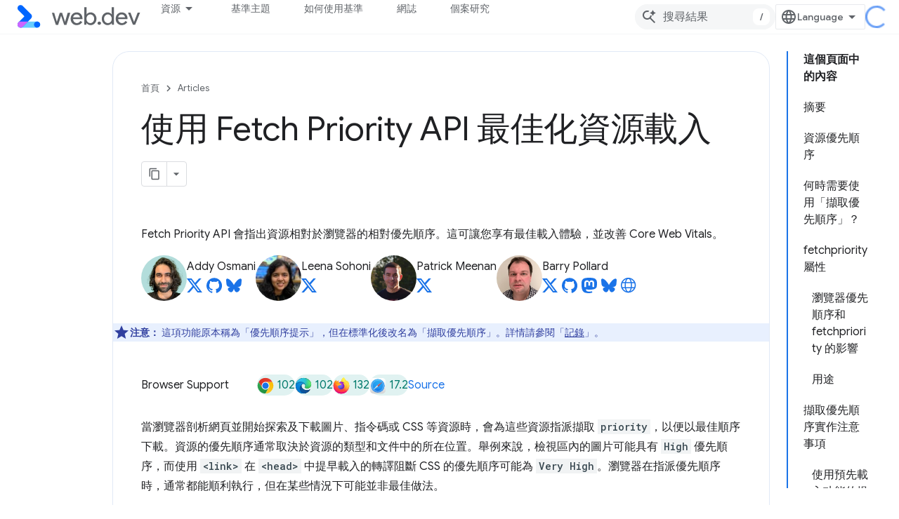

--- FILE ---
content_type: text/html; charset=utf-8
request_url: https://web.developers.google.cn/articles/fetch-priority?authuser=1&hl=zh-tw
body_size: 33641
content:









<!doctype html>
<html 
      lang="zh-TW-x-mtfrom-en"
      dir="ltr">
  <head>
    <meta name="google-signin-client-id" content="157101835696-ooapojlodmuabs2do2vuhhnf90bccmoi.apps.googleusercontent.com"><meta name="google-signin-scope"
          content="profile email"><meta property="og:site_name" content="web.dev for China">
    <meta property="og:type" content="website"><meta name="googlebot" content="noindex"><meta name="theme-color" content="#3740ff"><meta charset="utf-8">
    <meta content="IE=Edge" http-equiv="X-UA-Compatible">
    <meta name="viewport" content="width=device-width, initial-scale=1">
    

    <link rel="manifest" href="/_pwa/web/manifest.json"
          crossorigin="use-credentials">
    <link rel="preconnect" href="//www.gstatic.cn" crossorigin>
    <link rel="preconnect" href="//fonts.gstatic.cn" crossorigin>
    <link rel="preconnect" href="//fonts.googleapis.cn" crossorigin>
    <link rel="preconnect" href="//apis.google.com" crossorigin>
    <link rel="preconnect" href="//www.google-analytics.com" crossorigin><link rel="stylesheet" href="//fonts.googleapis.cn/css?family=Google+Sans:400,500|Roboto:400,400italic,500,500italic,700,700italic|Roboto+Mono:400,500,700&display=swap">
      <link rel="stylesheet"
            href="//fonts.googleapis.cn/css2?family=Material+Icons&family=Material+Symbols+Outlined&display=block"><link rel="stylesheet" href="https://www.gstatic.cn/devrel-devsite/prod/v5f5028bd8220352863507a1bacc6e2ea79a725fdb2dd736f205c6da16a3d00d1/web/css/app.css">
      <link rel="shortcut icon" href="https://www.gstatic.cn/devrel-devsite/prod/v5f5028bd8220352863507a1bacc6e2ea79a725fdb2dd736f205c6da16a3d00d1/web/images/favicon.png">
    <link rel="apple-touch-icon" href="https://www.gstatic.cn/devrel-devsite/prod/v5f5028bd8220352863507a1bacc6e2ea79a725fdb2dd736f205c6da16a3d00d1/web/images/touchicon-180.png"><link rel="canonical" href="https://web.developers.google.cn/articles/fetch-priority?hl=zh-tw">
      <link rel="alternate" hreflang="en-cn"
          href="https://web.developers.google.cn/articles/fetch-priority" /><link rel="alternate" hreflang="x-default" href="https://web.developers.google.cn/articles/fetch-priority" /><link rel="alternate" hreflang="ar-cn"
          href="https://web.developers.google.cn/articles/fetch-priority?hl=ar" /><link rel="alternate" hreflang="bn-cn"
          href="https://web.developers.google.cn/articles/fetch-priority?hl=bn" /><link rel="alternate" hreflang="zh-Hans-cn"
          href="https://web.developers.google.cn/articles/fetch-priority?hl=zh-cn" /><link rel="alternate" hreflang="zh-Hant-cn"
          href="https://web.developers.google.cn/articles/fetch-priority?hl=zh-tw" /><link rel="alternate" hreflang="fa-cn"
          href="https://web.developers.google.cn/articles/fetch-priority?hl=fa" /><link rel="alternate" hreflang="fr-cn"
          href="https://web.developers.google.cn/articles/fetch-priority?hl=fr" /><link rel="alternate" hreflang="de-cn"
          href="https://web.developers.google.cn/articles/fetch-priority?hl=de" /><link rel="alternate" hreflang="he-cn"
          href="https://web.developers.google.cn/articles/fetch-priority?hl=he" /><link rel="alternate" hreflang="hi-cn"
          href="https://web.developers.google.cn/articles/fetch-priority?hl=hi" /><link rel="alternate" hreflang="id-cn"
          href="https://web.developers.google.cn/articles/fetch-priority?hl=id" /><link rel="alternate" hreflang="it-cn"
          href="https://web.developers.google.cn/articles/fetch-priority?hl=it" /><link rel="alternate" hreflang="ja-cn"
          href="https://web.developers.google.cn/articles/fetch-priority?hl=ja" /><link rel="alternate" hreflang="ko-cn"
          href="https://web.developers.google.cn/articles/fetch-priority?hl=ko" /><link rel="alternate" hreflang="pl-cn"
          href="https://web.developers.google.cn/articles/fetch-priority?hl=pl" /><link rel="alternate" hreflang="pt-BR-cn"
          href="https://web.developers.google.cn/articles/fetch-priority?hl=pt-br" /><link rel="alternate" hreflang="ru-cn"
          href="https://web.developers.google.cn/articles/fetch-priority?hl=ru" /><link rel="alternate" hreflang="es-419-cn"
          href="https://web.developers.google.cn/articles/fetch-priority?hl=es-419" /><link rel="alternate" hreflang="th-cn"
          href="https://web.developers.google.cn/articles/fetch-priority?hl=th" /><link rel="alternate" hreflang="tr-cn"
          href="https://web.developers.google.cn/articles/fetch-priority?hl=tr" /><link rel="alternate" hreflang="vi-cn"
          href="https://web.developers.google.cn/articles/fetch-priority?hl=vi" /><link rel="alternate" hreflang="en"
          href="https://web.dev/articles/fetch-priority" /><link rel="alternate" hreflang="x-default" href="https://web.dev/articles/fetch-priority" /><link rel="alternate" hreflang="ar"
          href="https://web.dev/articles/fetch-priority?hl=ar" /><link rel="alternate" hreflang="bn"
          href="https://web.dev/articles/fetch-priority?hl=bn" /><link rel="alternate" hreflang="zh-Hans"
          href="https://web.dev/articles/fetch-priority?hl=zh-cn" /><link rel="alternate" hreflang="zh-Hant"
          href="https://web.dev/articles/fetch-priority?hl=zh-tw" /><link rel="alternate" hreflang="fa"
          href="https://web.dev/articles/fetch-priority?hl=fa" /><link rel="alternate" hreflang="fr"
          href="https://web.dev/articles/fetch-priority?hl=fr" /><link rel="alternate" hreflang="de"
          href="https://web.dev/articles/fetch-priority?hl=de" /><link rel="alternate" hreflang="he"
          href="https://web.dev/articles/fetch-priority?hl=he" /><link rel="alternate" hreflang="hi"
          href="https://web.dev/articles/fetch-priority?hl=hi" /><link rel="alternate" hreflang="id"
          href="https://web.dev/articles/fetch-priority?hl=id" /><link rel="alternate" hreflang="it"
          href="https://web.dev/articles/fetch-priority?hl=it" /><link rel="alternate" hreflang="ja"
          href="https://web.dev/articles/fetch-priority?hl=ja" /><link rel="alternate" hreflang="ko"
          href="https://web.dev/articles/fetch-priority?hl=ko" /><link rel="alternate" hreflang="pl"
          href="https://web.dev/articles/fetch-priority?hl=pl" /><link rel="alternate" hreflang="pt-BR"
          href="https://web.dev/articles/fetch-priority?hl=pt-br" /><link rel="alternate" hreflang="ru"
          href="https://web.dev/articles/fetch-priority?hl=ru" /><link rel="alternate" hreflang="es-419"
          href="https://web.dev/articles/fetch-priority?hl=es-419" /><link rel="alternate" hreflang="th"
          href="https://web.dev/articles/fetch-priority?hl=th" /><link rel="alternate" hreflang="tr"
          href="https://web.dev/articles/fetch-priority?hl=tr" /><link rel="alternate" hreflang="vi"
          href="https://web.dev/articles/fetch-priority?hl=vi" /><title>使用 Fetch Priority API 最佳化資源載入 &nbsp;|&nbsp; Articles &nbsp;|&nbsp; web.dev for China</title>

<meta property="og:title" content="使用 Fetch Priority API 最佳化資源載入 &nbsp;|&nbsp; Articles &nbsp;|&nbsp; web.dev for China"><meta name="description" content="擷取優先順序 API 會指出資源與瀏覽器的相對優先順序。不但能最佳化載入，還能改善網站體驗核心指標。">
  <meta property="og:description" content="擷取優先順序 API 會指出資源與瀏覽器的相對優先順序。不但能最佳化載入，還能改善網站體驗核心指標。"><meta property="og:url" content="https://web.developers.google.cn/articles/fetch-priority?hl=zh-tw"><meta property="og:image" content="https://web.developers.google.cn/static/articles/fetch-priority/image/thumbnail.jpg?authuser=1&amp;hl=zh-tw">
  <meta property="og:image:width" content="1200">
  <meta property="og:image:height" content="675"><meta property="og:locale" content="zh_tw"><meta name="twitter:card" content="summary_large_image"><script type="application/ld+json">
  {
    "@context": "https://schema.org",
    "@type": "Article",
    "dateModified": "2023-11-14",
    "headline": "使用 Fetch Priority API 最佳化資源載入"
  }
</script><script type="application/ld+json">
  {
    "@context": "https://schema.org",
    "@type": "BreadcrumbList",
    "itemListElement": [{
      "@type": "ListItem",
      "position": 1,
      "name": "Articles",
      "item": "https://web.developers.google.cn/articles"
    },{
      "@type": "ListItem",
      "position": 2,
      "name": "使用 Fetch Priority API 最佳化資源載入",
      "item": "https://web.developers.google.cn/articles/fetch-priority"
    }]
  }
  </script><link rel="alternate machine-translated-from" hreflang="en"
        href="https://web.developers.google.cn/articles/fetch-priority?hl=en&amp;authuser=1">
  

  

  

  

  

  

  


    
      <link rel="stylesheet" href="/extras.css"></head>
  <body class="color-scheme--light"
        template="page"
        theme="web-theme"
        type="article"
        
        
        
        layout="docs"
        
        block-apix
        
        
        
        display-toc
        pending>
  
    <devsite-progress type="indeterminate" id="app-progress"></devsite-progress>
  
  
    <a href="#main-content" class="skip-link button">
      
      跳至主要內容
    </a>
    <section class="devsite-wrapper">
      <devsite-cookie-notification-bar></devsite-cookie-notification-bar><devsite-header role="banner">
  
    





















<div class="devsite-header--inner" data-nosnippet>
  <div class="devsite-top-logo-row-wrapper-wrapper">
    <div class="devsite-top-logo-row-wrapper">
      <div class="devsite-top-logo-row">
        <button type="button" id="devsite-hamburger-menu"
          class="devsite-header-icon-button button-flat material-icons gc-analytics-event"
          data-category="Site-Wide Custom Events"
          data-label="Navigation menu button"
          visually-hidden
          aria-label="開啟選單">
        </button>
        
<div class="devsite-product-name-wrapper">

  <a href="/" class="devsite-site-logo-link gc-analytics-event"
   data-category="Site-Wide Custom Events" data-label="Site logo" track-type="globalNav"
   track-name="webDevForChina" track-metadata-position="nav"
   track-metadata-eventDetail="nav">
  
  <picture>
    
    <img src="https://www.gstatic.cn/devrel-devsite/prod/v5f5028bd8220352863507a1bacc6e2ea79a725fdb2dd736f205c6da16a3d00d1/web/images/lockup.svg" class="devsite-site-logo" alt="web.dev for China">
  </picture>
  
</a>



  
  
  <span class="devsite-product-name">
    <ul class="devsite-breadcrumb-list"
  >
  
  <li class="devsite-breadcrumb-item
             ">
    
    
    
      
      
    
  </li>
  
</ul>
  </span>

</div>
        <div class="devsite-top-logo-row-middle">
          <div class="devsite-header-upper-tabs">
            
              
              
  <devsite-tabs class="upper-tabs">

    <nav class="devsite-tabs-wrapper" aria-label="上層分頁">
      
        
          <tab class="devsite-dropdown
    devsite-dropdown-full
    
    
    ">
  
    <button
      class="devsite-tabs-content devsite-tabs-dropdown-only gc-analytics-event  devsite-icon devsite-icon-arrow-drop-down"
  
       track-type="nav"
       track-metadata-position="nav - 資源"
       track-metadata-module="primary nav"
       
       
         
           data-category="Site-Wide Custom Events"
         
           data-label="Tab: 資源"
         
           track-name="資源"
         
       >
    資源
  
  </button>
  
  <div class="devsite-tabs-dropdown" role="menu" aria-label="submenu" hidden>
    
    <div class="devsite-tabs-dropdown-content">
      
        <div class="devsite-tabs-dropdown-column
                    ">
          
            <ul class="devsite-tabs-dropdown-section
                       build-icon web-dev-subnav">
              
                <li class="devsite-nav-title" role="heading" tooltip>網路平台</li>
              
              
                <li class="devsite-nav-description">按照自己的步調深入瞭解網路平台。</li>
              
              
                <li class="devsite-nav-item">
                  <a href="https://web.developers.google.cn/html?authuser=1&amp;hl=zh-tw"
                    
                     track-type="nav"
                     track-metadata-eventdetail="https://web.developers.google.cn/html?authuser=1&amp;hl=zh-tw"
                     track-metadata-position="nav - 資源"
                     track-metadata-module="tertiary nav"
                     
                       track-metadata-module_headline="網路平台"
                     
                     tooltip
                  >
                    
                    <div class="devsite-nav-item-title">
                      HTML
                    </div>
                    
                  </a>
                </li>
              
                <li class="devsite-nav-item">
                  <a href="https://web.developers.google.cn/css?authuser=1&amp;hl=zh-tw"
                    
                     track-type="nav"
                     track-metadata-eventdetail="https://web.developers.google.cn/css?authuser=1&amp;hl=zh-tw"
                     track-metadata-position="nav - 資源"
                     track-metadata-module="tertiary nav"
                     
                       track-metadata-module_headline="網路平台"
                     
                     tooltip
                  >
                    
                    <div class="devsite-nav-item-title">
                      CSS
                    </div>
                    
                  </a>
                </li>
              
                <li class="devsite-nav-item">
                  <a href="https://web.developers.google.cn/javascript?authuser=1&amp;hl=zh-tw"
                    
                     track-type="nav"
                     track-metadata-eventdetail="https://web.developers.google.cn/javascript?authuser=1&amp;hl=zh-tw"
                     track-metadata-position="nav - 資源"
                     track-metadata-module="tertiary nav"
                     
                       track-metadata-module_headline="網路平台"
                     
                     tooltip
                  >
                    
                    <div class="devsite-nav-item-title">
                      JavaScript
                    </div>
                    
                  </a>
                </li>
              
            </ul>
          
        </div>
      
        <div class="devsite-tabs-dropdown-column
                    ">
          
            <ul class="devsite-tabs-dropdown-section
                       build-icon web-dev-subnav">
              
                <li class="devsite-nav-title" role="heading" tooltip>使用者體驗</li>
              
              
                <li class="devsite-nav-description">瞭解如何打造更優質的使用者體驗。</li>
              
              
                <li class="devsite-nav-item">
                  <a href="https://web.developers.google.cn/performance?authuser=1&amp;hl=zh-tw"
                    
                     track-type="nav"
                     track-metadata-eventdetail="https://web.developers.google.cn/performance?authuser=1&amp;hl=zh-tw"
                     track-metadata-position="nav - 資源"
                     track-metadata-module="tertiary nav"
                     
                       track-metadata-module_headline="使用者體驗"
                     
                     tooltip
                  >
                    
                    <div class="devsite-nav-item-title">
                      效能
                    </div>
                    
                  </a>
                </li>
              
                <li class="devsite-nav-item">
                  <a href="https://web.developers.google.cn/accessibility?authuser=1&amp;hl=zh-tw"
                    
                     track-type="nav"
                     track-metadata-eventdetail="https://web.developers.google.cn/accessibility?authuser=1&amp;hl=zh-tw"
                     track-metadata-position="nav - 資源"
                     track-metadata-module="tertiary nav"
                     
                       track-metadata-module_headline="使用者體驗"
                     
                     tooltip
                  >
                    
                    <div class="devsite-nav-item-title">
                      無障礙功能
                    </div>
                    
                  </a>
                </li>
              
                <li class="devsite-nav-item">
                  <a href="https://web.developers.google.cn/identity?authuser=1&amp;hl=zh-tw"
                    
                     track-type="nav"
                     track-metadata-eventdetail="https://web.developers.google.cn/identity?authuser=1&amp;hl=zh-tw"
                     track-metadata-position="nav - 資源"
                     track-metadata-module="tertiary nav"
                     
                       track-metadata-module_headline="使用者體驗"
                     
                     tooltip
                  >
                    
                    <div class="devsite-nav-item-title">
                      身分
                    </div>
                    
                  </a>
                </li>
              
            </ul>
          
        </div>
      
        <div class="devsite-tabs-dropdown-column
                    ">
          
            <ul class="devsite-tabs-dropdown-section
                       productivity-icon web-dev-subnav">
              
                <li class="devsite-nav-title" role="heading" tooltip>瞭解詳情</li>
              
              
                <li class="devsite-nav-description">快速掌握網頁開發相關知識。</li>
              
              
                <li class="devsite-nav-item">
                  <a href="https://web.developers.google.cn/learn/html?authuser=1&amp;hl=zh-tw"
                    
                     track-type="nav"
                     track-metadata-eventdetail="https://web.developers.google.cn/learn/html?authuser=1&amp;hl=zh-tw"
                     track-metadata-position="nav - 資源"
                     track-metadata-module="tertiary nav"
                     
                       track-metadata-module_headline="瞭解詳情"
                     
                     tooltip
                  >
                    
                    <div class="devsite-nav-item-title">
                      瞭解 HTML
                    </div>
                    
                  </a>
                </li>
              
                <li class="devsite-nav-item">
                  <a href="https://web.developers.google.cn/learn/css?authuser=1&amp;hl=zh-tw"
                    
                     track-type="nav"
                     track-metadata-eventdetail="https://web.developers.google.cn/learn/css?authuser=1&amp;hl=zh-tw"
                     track-metadata-position="nav - 資源"
                     track-metadata-module="tertiary nav"
                     
                       track-metadata-module_headline="瞭解詳情"
                     
                     tooltip
                  >
                    
                    <div class="devsite-nav-item-title">
                      學習 CSS
                    </div>
                    
                  </a>
                </li>
              
                <li class="devsite-nav-item">
                  <a href="https://web.developers.google.cn/learn/javascript?authuser=1&amp;hl=zh-tw"
                    
                     track-type="nav"
                     track-metadata-eventdetail="https://web.developers.google.cn/learn/javascript?authuser=1&amp;hl=zh-tw"
                     track-metadata-position="nav - 資源"
                     track-metadata-module="tertiary nav"
                     
                       track-metadata-module_headline="瞭解詳情"
                     
                     tooltip
                  >
                    
                    <div class="devsite-nav-item-title">
                      瞭解 JavaScript
                    </div>
                    
                  </a>
                </li>
              
                <li class="devsite-nav-item">
                  <a href="https://web.developers.google.cn/learn/performance?authuser=1&amp;hl=zh-tw"
                    
                     track-type="nav"
                     track-metadata-eventdetail="https://web.developers.google.cn/learn/performance?authuser=1&amp;hl=zh-tw"
                     track-metadata-position="nav - 資源"
                     track-metadata-module="tertiary nav"
                     
                       track-metadata-module_headline="瞭解詳情"
                     
                     tooltip
                  >
                    
                    <div class="devsite-nav-item-title">
                      瞭解成效
                    </div>
                    
                  </a>
                </li>
              
                <li class="devsite-nav-item">
                  <a href="https://web.developers.google.cn/learn/accessibility?authuser=1&amp;hl=zh-tw"
                    
                     track-type="nav"
                     track-metadata-eventdetail="https://web.developers.google.cn/learn/accessibility?authuser=1&amp;hl=zh-tw"
                     track-metadata-position="nav - 資源"
                     track-metadata-module="tertiary nav"
                     
                       track-metadata-module_headline="瞭解詳情"
                     
                     tooltip
                  >
                    
                    <div class="devsite-nav-item-title">
                      瞭解無障礙功能
                    </div>
                    
                  </a>
                </li>
              
                <li class="devsite-nav-item">
                  <a href="https://web.developers.google.cn/learn?authuser=1&amp;hl=zh-tw"
                    
                     track-type="nav"
                     track-metadata-eventdetail="https://web.developers.google.cn/learn?authuser=1&amp;hl=zh-tw"
                     track-metadata-position="nav - 資源"
                     track-metadata-module="tertiary nav"
                     
                       track-metadata-module_headline="瞭解詳情"
                     
                     tooltip
                  >
                    
                    <div class="devsite-nav-item-title">
                      更多課程
                    </div>
                    
                  </a>
                </li>
              
            </ul>
          
        </div>
      
        <div class="devsite-tabs-dropdown-column
                    ">
          
            <ul class="devsite-tabs-dropdown-section
                       experience-icon web-dev-subnav">
              
                <li class="devsite-nav-title" role="heading" tooltip>其他資源</li>
              
              
                <li class="devsite-nav-description">探索內容集合、圖案等。</li>
              
              
                <li class="devsite-nav-item">
                  <a href="https://web.developers.google.cn/explore/ai?authuser=1&amp;hl=zh-tw"
                    
                     track-type="nav"
                     track-metadata-eventdetail="https://web.developers.google.cn/explore/ai?authuser=1&amp;hl=zh-tw"
                     track-metadata-position="nav - 資源"
                     track-metadata-module="tertiary nav"
                     
                       track-metadata-module_headline="其他資源"
                     
                     tooltip
                  >
                    
                    <div class="devsite-nav-item-title">
                      AI 與網際網路
                    </div>
                    
                  </a>
                </li>
              
                <li class="devsite-nav-item">
                  <a href="https://web.developers.google.cn/explore?authuser=1&amp;hl=zh-tw"
                    
                     track-type="nav"
                     track-metadata-eventdetail="https://web.developers.google.cn/explore?authuser=1&amp;hl=zh-tw"
                     track-metadata-position="nav - 資源"
                     track-metadata-module="tertiary nav"
                     
                       track-metadata-module_headline="其他資源"
                     
                     tooltip
                  >
                    
                    <div class="devsite-nav-item-title">
                      探索
                    </div>
                    
                  </a>
                </li>
              
                <li class="devsite-nav-item">
                  <a href="https://pagespeed.web.dev/?authuser=1&amp;hl=zh-tw"
                    
                     track-type="nav"
                     track-metadata-eventdetail="https://pagespeed.web.dev/?authuser=1&amp;hl=zh-tw"
                     track-metadata-position="nav - 資源"
                     track-metadata-module="tertiary nav"
                     
                       track-metadata-module_headline="其他資源"
                     
                     tooltip
                  >
                    
                    <div class="devsite-nav-item-title">
                      PageSpeed Insights
                    </div>
                    
                  </a>
                </li>
              
                <li class="devsite-nav-item">
                  <a href="https://web.developers.google.cn/patterns?authuser=1&amp;hl=zh-tw"
                    
                     track-type="nav"
                     track-metadata-eventdetail="https://web.developers.google.cn/patterns?authuser=1&amp;hl=zh-tw"
                     track-metadata-position="nav - 資源"
                     track-metadata-module="tertiary nav"
                     
                       track-metadata-module_headline="其他資源"
                     
                     tooltip
                  >
                    
                    <div class="devsite-nav-item-title">
                      圖樣
                    </div>
                    
                  </a>
                </li>
              
                <li class="devsite-nav-item">
                  <a href="https://web.developers.google.cn/shows?authuser=1&amp;hl=zh-tw"
                    
                     track-type="nav"
                     track-metadata-eventdetail="https://web.developers.google.cn/shows?authuser=1&amp;hl=zh-tw"
                     track-metadata-position="nav - 資源"
                     track-metadata-module="tertiary nav"
                     
                       track-metadata-module_headline="其他資源"
                     
                     tooltip
                  >
                    
                    <div class="devsite-nav-item-title">
                      Podcast 和節目
                    </div>
                    
                  </a>
                </li>
              
                <li class="devsite-nav-item">
                  <a href="https://web.developers.google.cn/newsletter?authuser=1&amp;hl=zh-tw"
                    
                     track-type="nav"
                     track-metadata-eventdetail="https://web.developers.google.cn/newsletter?authuser=1&amp;hl=zh-tw"
                     track-metadata-position="nav - 資源"
                     track-metadata-module="tertiary nav"
                     
                       track-metadata-module_headline="其他資源"
                     
                     tooltip
                  >
                    
                    <div class="devsite-nav-item-title">
                      開發人員電子報
                    </div>
                    
                  </a>
                </li>
              
                <li class="devsite-nav-item">
                  <a href="https://web.developers.google.cn/about?authuser=1&amp;hl=zh-tw"
                    
                     track-type="nav"
                     track-metadata-eventdetail="https://web.developers.google.cn/about?authuser=1&amp;hl=zh-tw"
                     track-metadata-position="nav - 資源"
                     track-metadata-module="tertiary nav"
                     
                       track-metadata-module_headline="其他資源"
                     
                     tooltip
                  >
                    
                    <div class="devsite-nav-item-title">
                      關於 web.dev
                    </div>
                    
                  </a>
                </li>
              
            </ul>
          
        </div>
      
    </div>
  </div>
</tab>
        
      
        
          <tab  >
            
    <a href="https://web.developers.google.cn/baseline?authuser=1&amp;hl=zh-tw"
    class="devsite-tabs-content gc-analytics-event "
      track-metadata-eventdetail="https://web.developers.google.cn/baseline?authuser=1&amp;hl=zh-tw"
    
       track-type="nav"
       track-metadata-position="nav - 基準主題"
       track-metadata-module="primary nav"
       
       
         
           data-category="Site-Wide Custom Events"
         
           data-label="Tab: 基準主題"
         
           track-name="基準主題"
         
       >
    基準主題
  
    </a>
    
  
          </tab>
        
      
        
          <tab  >
            
    <a href="https://web.developers.google.cn/how-to-use-baseline?authuser=1&amp;hl=zh-tw"
    class="devsite-tabs-content gc-analytics-event "
      track-metadata-eventdetail="https://web.developers.google.cn/how-to-use-baseline?authuser=1&amp;hl=zh-tw"
    
       track-type="nav"
       track-metadata-position="nav - 如何使用基準"
       track-metadata-module="primary nav"
       
       
         
           data-category="Site-Wide Custom Events"
         
           data-label="Tab: 如何使用基準"
         
           track-name="如何使用基準"
         
       >
    如何使用基準
  
    </a>
    
  
          </tab>
        
      
        
          <tab  >
            
    <a href="https://web.developers.google.cn/blog?authuser=1&amp;hl=zh-tw"
    class="devsite-tabs-content gc-analytics-event "
      track-metadata-eventdetail="https://web.developers.google.cn/blog?authuser=1&amp;hl=zh-tw"
    
       track-type="nav"
       track-metadata-position="nav - 網誌"
       track-metadata-module="primary nav"
       
       
         
           data-category="Site-Wide Custom Events"
         
           data-label="Tab: 網誌"
         
           track-name="網誌"
         
       >
    網誌
  
    </a>
    
  
          </tab>
        
      
        
          <tab  >
            
    <a href="https://web.developers.google.cn/case-studies?authuser=1&amp;hl=zh-tw"
    class="devsite-tabs-content gc-analytics-event "
      track-metadata-eventdetail="https://web.developers.google.cn/case-studies?authuser=1&amp;hl=zh-tw"
    
       track-type="nav"
       track-metadata-position="nav - 個案研究"
       track-metadata-module="primary nav"
       
       
         
           data-category="Site-Wide Custom Events"
         
           data-label="Tab: 個案研究"
         
           track-name="個案研究"
         
       >
    個案研究
  
    </a>
    
  
          </tab>
        
      
    </nav>

  </devsite-tabs>

            
           </div>
          
<devsite-search
    
    
    enable-suggestions
      
    
    enable-search-summaries
    project-name="Articles"
    tenant-name="web.dev for China"
    
    
    
    
    
    >
  <form class="devsite-search-form" action="https://web.developers.google.cn/s/results?authuser=1&amp;hl=zh-tw" method="GET">
    <div class="devsite-search-container">
      <button type="button"
              search-open
              class="devsite-search-button devsite-header-icon-button button-flat material-icons"
              
              aria-label="開啟搜尋"></button>
      <div class="devsite-searchbox">
        <input
          aria-activedescendant=""
          aria-autocomplete="list"
          
          aria-label="搜尋結果"
          aria-expanded="false"
          aria-haspopup="listbox"
          autocomplete="off"
          class="devsite-search-field devsite-search-query"
          name="q"
          
          placeholder="搜尋結果"
          role="combobox"
          type="text"
          value=""
          >
          <div class="devsite-search-image material-icons" aria-hidden="true">
            
              <svg class="devsite-search-ai-image" width="24" height="24" viewBox="0 0 24 24" fill="none" xmlns="http://www.w3.org/2000/svg">
                  <g clip-path="url(#clip0_6641_386)">
                    <path d="M19.6 21L13.3 14.7C12.8 15.1 12.225 15.4167 11.575 15.65C10.925 15.8833 10.2333 16 9.5 16C7.68333 16 6.14167 15.375 4.875 14.125C3.625 12.8583 3 11.3167 3 9.5C3 7.68333 3.625 6.15 4.875 4.9C6.14167 3.63333 7.68333 3 9.5 3C10.0167 3 10.5167 3.05833 11 3.175C11.4833 3.275 11.9417 3.43333 12.375 3.65L10.825 5.2C10.6083 5.13333 10.3917 5.08333 10.175 5.05C9.95833 5.01667 9.73333 5 9.5 5C8.25 5 7.18333 5.44167 6.3 6.325C5.43333 7.19167 5 8.25 5 9.5C5 10.75 5.43333 11.8167 6.3 12.7C7.18333 13.5667 8.25 14 9.5 14C10.6667 14 11.6667 13.625 12.5 12.875C13.35 12.1083 13.8417 11.15 13.975 10H15.975C15.925 10.6333 15.7833 11.2333 15.55 11.8C15.3333 12.3667 15.05 12.8667 14.7 13.3L21 19.6L19.6 21ZM17.5 12C17.5 10.4667 16.9667 9.16667 15.9 8.1C14.8333 7.03333 13.5333 6.5 12 6.5C13.5333 6.5 14.8333 5.96667 15.9 4.9C16.9667 3.83333 17.5 2.53333 17.5 0.999999C17.5 2.53333 18.0333 3.83333 19.1 4.9C20.1667 5.96667 21.4667 6.5 23 6.5C21.4667 6.5 20.1667 7.03333 19.1 8.1C18.0333 9.16667 17.5 10.4667 17.5 12Z" fill="#5F6368"/>
                  </g>
                <defs>
                <clipPath id="clip0_6641_386">
                <rect width="24" height="24" fill="white"/>
                </clipPath>
                </defs>
              </svg>
            
          </div>
          <div class="devsite-search-shortcut-icon-container" aria-hidden="true">
            <kbd class="devsite-search-shortcut-icon">/</kbd>
          </div>
      </div>
    </div>
  </form>
  <button type="button"
          search-close
          class="devsite-search-button devsite-header-icon-button button-flat material-icons"
          
          aria-label="關閉搜尋"></button>
</devsite-search>

        </div>

        

          

          

          

          
<devsite-language-selector>
  <ul role="presentation">
    
    
    <li role="presentation">
      <a role="menuitem" lang="en"
        >English</a>
    </li>
    
    <li role="presentation">
      <a role="menuitem" lang="de"
        >Deutsch</a>
    </li>
    
    <li role="presentation">
      <a role="menuitem" lang="es_419"
        >Español – América Latina</a>
    </li>
    
    <li role="presentation">
      <a role="menuitem" lang="fr"
        >Français</a>
    </li>
    
    <li role="presentation">
      <a role="menuitem" lang="id"
        >Indonesia</a>
    </li>
    
    <li role="presentation">
      <a role="menuitem" lang="it"
        >Italiano</a>
    </li>
    
    <li role="presentation">
      <a role="menuitem" lang="pl"
        >Polski</a>
    </li>
    
    <li role="presentation">
      <a role="menuitem" lang="pt_br"
        >Português – Brasil</a>
    </li>
    
    <li role="presentation">
      <a role="menuitem" lang="vi"
        >Tiếng Việt</a>
    </li>
    
    <li role="presentation">
      <a role="menuitem" lang="tr"
        >Türkçe</a>
    </li>
    
    <li role="presentation">
      <a role="menuitem" lang="ru"
        >Русский</a>
    </li>
    
    <li role="presentation">
      <a role="menuitem" lang="he"
        >עברית</a>
    </li>
    
    <li role="presentation">
      <a role="menuitem" lang="ar"
        >العربيّة</a>
    </li>
    
    <li role="presentation">
      <a role="menuitem" lang="fa"
        >فارسی</a>
    </li>
    
    <li role="presentation">
      <a role="menuitem" lang="hi"
        >हिंदी</a>
    </li>
    
    <li role="presentation">
      <a role="menuitem" lang="bn"
        >বাংলা</a>
    </li>
    
    <li role="presentation">
      <a role="menuitem" lang="th"
        >ภาษาไทย</a>
    </li>
    
    <li role="presentation">
      <a role="menuitem" lang="zh_cn"
        >中文 – 简体</a>
    </li>
    
    <li role="presentation">
      <a role="menuitem" lang="zh_tw"
        >中文 – 繁體</a>
    </li>
    
    <li role="presentation">
      <a role="menuitem" lang="ja"
        >日本語</a>
    </li>
    
    <li role="presentation">
      <a role="menuitem" lang="ko"
        >한국어</a>
    </li>
    
  </ul>
</devsite-language-selector>


          

        

        
        
        
          <devsite-openid-user id="devsite-user"></devsite-openid-user>
        
      </div>
    </div>
  </div>



  <div class="devsite-collapsible-section
    
      devsite-header-no-lower-tabs
    ">
    <div class="devsite-header-background">
      
        
      
      
    </div>
  </div>

</div>



  
</devsite-header>
      <devsite-book-nav scrollbars hidden>
        
          





















<div class="devsite-book-nav-filter"
     hidden>
  <span class="filter-list-icon material-icons" aria-hidden="true"></span>
  <input type="text"
         placeholder="篩選器"
         
         aria-label="篩選類型"
         role="searchbox">
  
  <span class="filter-clear-button hidden"
        data-title="清除篩選器"
        aria-label="清除篩選器"
        role="button"
        tabindex="0"></span>
</div>

<nav class="devsite-book-nav devsite-nav nocontent"
     aria-label="側邊選單">
  <div class="devsite-mobile-header">
    <button type="button"
            id="devsite-close-nav"
            class="devsite-header-icon-button button-flat material-icons gc-analytics-event"
            data-category="Site-Wide Custom Events"
            data-label="Close navigation"
            aria-label="關閉導覽列">
    </button>
    <div class="devsite-product-name-wrapper">

  <a href="/" class="devsite-site-logo-link gc-analytics-event"
   data-category="Site-Wide Custom Events" data-label="Site logo" track-type="globalNav"
   track-name="webDevForChina" track-metadata-position="nav"
   track-metadata-eventDetail="nav">
  
  <picture>
    
    <img src="https://www.gstatic.cn/devrel-devsite/prod/v5f5028bd8220352863507a1bacc6e2ea79a725fdb2dd736f205c6da16a3d00d1/web/images/lockup.svg" class="devsite-site-logo" alt="web.dev for China">
  </picture>
  
</a>


  
      <span class="devsite-product-name">
        
        
        <ul class="devsite-breadcrumb-list"
  >
  
  <li class="devsite-breadcrumb-item
             ">
    
    
    
      
      
    
  </li>
  
</ul>
      </span>
    

</div>
  </div>

  <div class="devsite-book-nav-wrapper">
    <div class="devsite-mobile-nav-top">
      
        <ul class="devsite-nav-list">
          
            <li class="devsite-nav-item">
              
  
  <span
    
       class="devsite-nav-title"
       tooltip
    
    
      
        data-category="Site-Wide Custom Events"
      
        data-label="Tab: 資源"
      
        track-name="資源"
      
    >
  
    <span class="devsite-nav-text" tooltip >
      資源
   </span>
    
  
  </span>
  

  
    <ul class="devsite-nav-responsive-tabs devsite-nav-has-menu
               ">
      
<li class="devsite-nav-item">

  
  <span
    
       class="devsite-nav-title"
       tooltip
    
    
      
        data-category="Site-Wide Custom Events"
      
        data-label="Tab: 資源"
      
        track-name="資源"
      
    >
  
    <span class="devsite-nav-text" tooltip menu="資源">
      更多
   </span>
    
    <span class="devsite-nav-icon material-icons" data-icon="forward"
          menu="資源">
    </span>
    
  
  </span>
  

</li>

    </ul>
  
              
            </li>
          
            <li class="devsite-nav-item">
              
  
  <a href="/baseline"
    
       class="devsite-nav-title gc-analytics-event
              
              "
    

    
      
        data-category="Site-Wide Custom Events"
      
        data-label="Tab: 基準主題"
      
        track-name="基準主題"
      
    
     data-category="Site-Wide Custom Events"
     data-label="Responsive Tab: 基準主題"
     track-type="globalNav"
     track-metadata-eventDetail="globalMenu"
     track-metadata-position="nav">
  
    <span class="devsite-nav-text" tooltip >
      基準主題
   </span>
    
  
  </a>
  

  
              
            </li>
          
            <li class="devsite-nav-item">
              
  
  <a href="/how-to-use-baseline"
    
       class="devsite-nav-title gc-analytics-event
              
              "
    

    
      
        data-category="Site-Wide Custom Events"
      
        data-label="Tab: 如何使用基準"
      
        track-name="如何使用基準"
      
    
     data-category="Site-Wide Custom Events"
     data-label="Responsive Tab: 如何使用基準"
     track-type="globalNav"
     track-metadata-eventDetail="globalMenu"
     track-metadata-position="nav">
  
    <span class="devsite-nav-text" tooltip >
      如何使用基準
   </span>
    
  
  </a>
  

  
              
            </li>
          
            <li class="devsite-nav-item">
              
  
  <a href="/blog"
    
       class="devsite-nav-title gc-analytics-event
              
              "
    

    
      
        data-category="Site-Wide Custom Events"
      
        data-label="Tab: 網誌"
      
        track-name="網誌"
      
    
     data-category="Site-Wide Custom Events"
     data-label="Responsive Tab: 網誌"
     track-type="globalNav"
     track-metadata-eventDetail="globalMenu"
     track-metadata-position="nav">
  
    <span class="devsite-nav-text" tooltip >
      網誌
   </span>
    
  
  </a>
  

  
              
            </li>
          
            <li class="devsite-nav-item">
              
  
  <a href="/case-studies"
    
       class="devsite-nav-title gc-analytics-event
              
              "
    

    
      
        data-category="Site-Wide Custom Events"
      
        data-label="Tab: 個案研究"
      
        track-name="個案研究"
      
    
     data-category="Site-Wide Custom Events"
     data-label="Responsive Tab: 個案研究"
     track-type="globalNav"
     track-metadata-eventDetail="globalMenu"
     track-metadata-position="nav">
  
    <span class="devsite-nav-text" tooltip >
      個案研究
   </span>
    
  
  </a>
  

  
              
            </li>
          
          
          
        </ul>
      
    </div>
    
      <div class="devsite-mobile-nav-bottom">
        
        
          
    
      
      <ul class="devsite-nav-list" menu="資源"
          aria-label="側邊選單" hidden>
        
          
            
              
<li class="devsite-nav-item devsite-nav-heading">

  
  <span
    
       class="devsite-nav-title"
       tooltip
    
    >
  
    <span class="devsite-nav-text" tooltip >
      網路平台
   </span>
    
  
  </span>
  

</li>

            
            
              
<li class="devsite-nav-item">

  
  <a href="/html"
    
       class="devsite-nav-title gc-analytics-event
              
              "
    

    
     data-category="Site-Wide Custom Events"
     data-label="Responsive Tab: HTML"
     track-type="navMenu"
     track-metadata-eventDetail="globalMenu"
     track-metadata-position="nav">
  
    <span class="devsite-nav-text" tooltip >
      HTML
   </span>
    
  
  </a>
  

</li>

            
              
<li class="devsite-nav-item">

  
  <a href="/css"
    
       class="devsite-nav-title gc-analytics-event
              
              "
    

    
     data-category="Site-Wide Custom Events"
     data-label="Responsive Tab: CSS"
     track-type="navMenu"
     track-metadata-eventDetail="globalMenu"
     track-metadata-position="nav">
  
    <span class="devsite-nav-text" tooltip >
      CSS
   </span>
    
  
  </a>
  

</li>

            
              
<li class="devsite-nav-item">

  
  <a href="/javascript"
    
       class="devsite-nav-title gc-analytics-event
              
              "
    

    
     data-category="Site-Wide Custom Events"
     data-label="Responsive Tab: JavaScript"
     track-type="navMenu"
     track-metadata-eventDetail="globalMenu"
     track-metadata-position="nav">
  
    <span class="devsite-nav-text" tooltip >
      JavaScript
   </span>
    
  
  </a>
  

</li>

            
          
        
          
            
              
<li class="devsite-nav-item devsite-nav-heading">

  
  <span
    
       class="devsite-nav-title"
       tooltip
    
    >
  
    <span class="devsite-nav-text" tooltip >
      使用者體驗
   </span>
    
  
  </span>
  

</li>

            
            
              
<li class="devsite-nav-item">

  
  <a href="/performance"
    
       class="devsite-nav-title gc-analytics-event
              
              "
    

    
     data-category="Site-Wide Custom Events"
     data-label="Responsive Tab: 效能"
     track-type="navMenu"
     track-metadata-eventDetail="globalMenu"
     track-metadata-position="nav">
  
    <span class="devsite-nav-text" tooltip >
      效能
   </span>
    
  
  </a>
  

</li>

            
              
<li class="devsite-nav-item">

  
  <a href="/accessibility"
    
       class="devsite-nav-title gc-analytics-event
              
              "
    

    
     data-category="Site-Wide Custom Events"
     data-label="Responsive Tab: 無障礙功能"
     track-type="navMenu"
     track-metadata-eventDetail="globalMenu"
     track-metadata-position="nav">
  
    <span class="devsite-nav-text" tooltip >
      無障礙功能
   </span>
    
  
  </a>
  

</li>

            
              
<li class="devsite-nav-item">

  
  <a href="/identity"
    
       class="devsite-nav-title gc-analytics-event
              
              "
    

    
     data-category="Site-Wide Custom Events"
     data-label="Responsive Tab: 身分"
     track-type="navMenu"
     track-metadata-eventDetail="globalMenu"
     track-metadata-position="nav">
  
    <span class="devsite-nav-text" tooltip >
      身分
   </span>
    
  
  </a>
  

</li>

            
          
        
          
            
              
<li class="devsite-nav-item devsite-nav-heading">

  
  <span
    
       class="devsite-nav-title"
       tooltip
    
    >
  
    <span class="devsite-nav-text" tooltip >
      瞭解詳情
   </span>
    
  
  </span>
  

</li>

            
            
              
<li class="devsite-nav-item">

  
  <a href="/learn/html"
    
       class="devsite-nav-title gc-analytics-event
              
              "
    

    
     data-category="Site-Wide Custom Events"
     data-label="Responsive Tab: 瞭解 HTML"
     track-type="navMenu"
     track-metadata-eventDetail="globalMenu"
     track-metadata-position="nav">
  
    <span class="devsite-nav-text" tooltip >
      瞭解 HTML
   </span>
    
  
  </a>
  

</li>

            
              
<li class="devsite-nav-item">

  
  <a href="/learn/css"
    
       class="devsite-nav-title gc-analytics-event
              
              "
    

    
     data-category="Site-Wide Custom Events"
     data-label="Responsive Tab: 學習 CSS"
     track-type="navMenu"
     track-metadata-eventDetail="globalMenu"
     track-metadata-position="nav">
  
    <span class="devsite-nav-text" tooltip >
      學習 CSS
   </span>
    
  
  </a>
  

</li>

            
              
<li class="devsite-nav-item">

  
  <a href="/learn/javascript"
    
       class="devsite-nav-title gc-analytics-event
              
              "
    

    
     data-category="Site-Wide Custom Events"
     data-label="Responsive Tab: 瞭解 JavaScript"
     track-type="navMenu"
     track-metadata-eventDetail="globalMenu"
     track-metadata-position="nav">
  
    <span class="devsite-nav-text" tooltip >
      瞭解 JavaScript
   </span>
    
  
  </a>
  

</li>

            
              
<li class="devsite-nav-item">

  
  <a href="/learn/performance"
    
       class="devsite-nav-title gc-analytics-event
              
              "
    

    
     data-category="Site-Wide Custom Events"
     data-label="Responsive Tab: 瞭解成效"
     track-type="navMenu"
     track-metadata-eventDetail="globalMenu"
     track-metadata-position="nav">
  
    <span class="devsite-nav-text" tooltip >
      瞭解成效
   </span>
    
  
  </a>
  

</li>

            
              
<li class="devsite-nav-item">

  
  <a href="/learn/accessibility"
    
       class="devsite-nav-title gc-analytics-event
              
              "
    

    
     data-category="Site-Wide Custom Events"
     data-label="Responsive Tab: 瞭解無障礙功能"
     track-type="navMenu"
     track-metadata-eventDetail="globalMenu"
     track-metadata-position="nav">
  
    <span class="devsite-nav-text" tooltip >
      瞭解無障礙功能
   </span>
    
  
  </a>
  

</li>

            
              
<li class="devsite-nav-item">

  
  <a href="/learn"
    
       class="devsite-nav-title gc-analytics-event
              
              "
    

    
     data-category="Site-Wide Custom Events"
     data-label="Responsive Tab: 更多課程"
     track-type="navMenu"
     track-metadata-eventDetail="globalMenu"
     track-metadata-position="nav">
  
    <span class="devsite-nav-text" tooltip >
      更多課程
   </span>
    
  
  </a>
  

</li>

            
          
        
          
            
              
<li class="devsite-nav-item devsite-nav-heading">

  
  <span
    
       class="devsite-nav-title"
       tooltip
    
    >
  
    <span class="devsite-nav-text" tooltip >
      其他資源
   </span>
    
  
  </span>
  

</li>

            
            
              
<li class="devsite-nav-item">

  
  <a href="/explore/ai"
    
       class="devsite-nav-title gc-analytics-event
              
              "
    

    
     data-category="Site-Wide Custom Events"
     data-label="Responsive Tab: AI 與網際網路"
     track-type="navMenu"
     track-metadata-eventDetail="globalMenu"
     track-metadata-position="nav">
  
    <span class="devsite-nav-text" tooltip >
      AI 與網際網路
   </span>
    
  
  </a>
  

</li>

            
              
<li class="devsite-nav-item">

  
  <a href="/explore"
    
       class="devsite-nav-title gc-analytics-event
              
              "
    

    
     data-category="Site-Wide Custom Events"
     data-label="Responsive Tab: 探索"
     track-type="navMenu"
     track-metadata-eventDetail="globalMenu"
     track-metadata-position="nav">
  
    <span class="devsite-nav-text" tooltip >
      探索
   </span>
    
  
  </a>
  

</li>

            
              
<li class="devsite-nav-item">

  
  <a href="https://pagespeed.web.dev/"
    
       class="devsite-nav-title gc-analytics-event
              
              "
    

    
     data-category="Site-Wide Custom Events"
     data-label="Responsive Tab: PageSpeed Insights"
     track-type="navMenu"
     track-metadata-eventDetail="globalMenu"
     track-metadata-position="nav">
  
    <span class="devsite-nav-text" tooltip >
      PageSpeed Insights
   </span>
    
  
  </a>
  

</li>

            
              
<li class="devsite-nav-item">

  
  <a href="/patterns"
    
       class="devsite-nav-title gc-analytics-event
              
              "
    

    
     data-category="Site-Wide Custom Events"
     data-label="Responsive Tab: 圖樣"
     track-type="navMenu"
     track-metadata-eventDetail="globalMenu"
     track-metadata-position="nav">
  
    <span class="devsite-nav-text" tooltip >
      圖樣
   </span>
    
  
  </a>
  

</li>

            
              
<li class="devsite-nav-item">

  
  <a href="/shows"
    
       class="devsite-nav-title gc-analytics-event
              
              "
    

    
     data-category="Site-Wide Custom Events"
     data-label="Responsive Tab: Podcast 和節目"
     track-type="navMenu"
     track-metadata-eventDetail="globalMenu"
     track-metadata-position="nav">
  
    <span class="devsite-nav-text" tooltip >
      Podcast 和節目
   </span>
    
  
  </a>
  

</li>

            
              
<li class="devsite-nav-item">

  
  <a href="/newsletter"
    
       class="devsite-nav-title gc-analytics-event
              
              "
    

    
     data-category="Site-Wide Custom Events"
     data-label="Responsive Tab: 開發人員電子報"
     track-type="navMenu"
     track-metadata-eventDetail="globalMenu"
     track-metadata-position="nav">
  
    <span class="devsite-nav-text" tooltip >
      開發人員電子報
   </span>
    
  
  </a>
  

</li>

            
              
<li class="devsite-nav-item">

  
  <a href="/about"
    
       class="devsite-nav-title gc-analytics-event
              
              "
    

    
     data-category="Site-Wide Custom Events"
     data-label="Responsive Tab: 關於 web.dev"
     track-type="navMenu"
     track-metadata-eventDetail="globalMenu"
     track-metadata-position="nav">
  
    <span class="devsite-nav-text" tooltip >
      關於 web.dev
   </span>
    
  
  </a>
  

</li>

            
          
        
      </ul>
    
  
    
  
    
  
    
  
    
  
        
        
      </div>
    
  </div>
</nav>
        
      </devsite-book-nav>
      <section id="gc-wrapper">
        <main role="main" id="main-content" class="devsite-main-content"
            
              
              has-sidebar
            >
          <div class="devsite-sidebar">
            <div class="devsite-sidebar-content">
                
                <devsite-toc class="devsite-nav"
                            role="navigation"
                            aria-label="這個頁面中的內容"
                            depth="2"
                            scrollbars
                  ></devsite-toc>
                <devsite-recommendations-sidebar class="nocontent devsite-nav">
                </devsite-recommendations-sidebar>
            </div>
          </div>
          <devsite-content>
            
              












<article class="devsite-article">
  
  
  
  
  

  <div class="devsite-article-meta nocontent" role="navigation">
    
    
    <ul class="devsite-breadcrumb-list"
  
    aria-label="導覽標記">
  
  <li class="devsite-breadcrumb-item
             ">
    
    
    
      
        
  <a href="https://web.developers.google.cn/?authuser=1&amp%3Bhl=zh-tw&hl=zh-tw"
      
        class="devsite-breadcrumb-link gc-analytics-event"
      
        data-category="Site-Wide Custom Events"
      
        data-label="Breadcrumbs"
      
        data-value="1"
      
        track-type="globalNav"
      
        track-name="breadcrumb"
      
        track-metadata-position="1"
      
        track-metadata-eventdetail=""
      
    >
    
          首頁
        
  </a>
  
      
    
  </li>
  
  <li class="devsite-breadcrumb-item
             ">
    
      
      <div class="devsite-breadcrumb-guillemet material-icons" aria-hidden="true"></div>
    
    
    
      
        
  <a href="https://web.developers.google.cn/articles?authuser=1&amp%3Bhl=zh-tw&hl=zh-tw"
      
        class="devsite-breadcrumb-link gc-analytics-event"
      
        data-category="Site-Wide Custom Events"
      
        data-label="Breadcrumbs"
      
        data-value="2"
      
        track-type="globalNav"
      
        track-name="breadcrumb"
      
        track-metadata-position="2"
      
        track-metadata-eventdetail="Articles"
      
    >
    
          Articles
        
  </a>
  
      
    
  </li>
  
</ul>
    
      
    
  </div>
  
    <h1 class="devsite-page-title" tabindex="-1">
      使用 Fetch Priority API 最佳化資源載入<devsite-actions hidden data-nosnippet><devsite-feature-tooltip
      ack-key="AckCollectionsBookmarkTooltipDismiss"
      analytics-category="Site-Wide Custom Events"
      analytics-action-show="Callout Profile displayed"
      analytics-action-close="Callout Profile dismissed"
      analytics-label="Create Collection Callout"
      class="devsite-page-bookmark-tooltip nocontent"
      dismiss-button="true"
      id="devsite-collections-dropdown"
      
      dismiss-button-text="關閉"

      
      close-button-text="我知道了">

    
    
      <devsite-openid-bookmark></devsite-openid-bookmark>
    

    <span slot="popout-heading">
      
      透過集合功能整理內容
    </span>
    <span slot="popout-contents">
      
      你可以依據偏好儲存及分類內容。
    </span>
  </devsite-feature-tooltip>
    <devsite-llm-tools></devsite-llm-tools></devsite-actions>
  
      
    </h1>
  <div class="devsite-page-title-meta"><devsite-view-release-notes></devsite-view-release-notes></div>
  

  <devsite-toc class="devsite-nav"
    depth="2"
    devsite-toc-embedded
    >
  </devsite-toc>
  
    
  <div class="devsite-article-body clearfix
  ">

  
    
    
    




<p>Fetch Priority API 會指出資源相對於瀏覽器的相對優先順序。這可讓您享有最佳載入體驗，並改善 Core Web Vitals。</p>

<p><style>
  .wd-author__links {
    display: flex;
  }
  </style>

</p><div class="wd-authors" translate="no">
  
    
    
      <div class="wd-author">
        
          <img alt="Addy Osmani" class="devsite-landing-row-item-icon" decoding="async" height="64" loading="lazy" src="https://web.developers.google.cn/images/authors/addyosmani.jpg?authuser=1&hl=zh-tw" width="64" /> 
        
        <div>
          <span> 
            Addy Osmani
          </span>
          <div class="wd-author__links">
            
              <a aria-label="Addy Osmani on X" href="https://twitter.com/addyosmani" rel="me">
                <svg height="22" viewBox="0 0 300 271" width="22" xmlns="http://www.w3.org/2000/svg">
                  <title>X</title>
                  <path d="m236 0h46l-101 115 118 156h-92.6l-72.5-94.8-83 94.8h-46l107-123-113-148h94.9l65.5 86.6zm-16.1 244h25.5l-165-218h-27.4z" fill="currentColor"></path>
                </svg></a>
            
            
              <a aria-label="Addy Osmani on GitHub" href="https://github.com/addyosmani" rel="me">
                <svg height="22" viewBox="0 0 32.6 31.8" width="22" xmlns="http://www.w3.org/2000/svg">
                  <title>GitHub</title>
                  <path clip-rule="evenodd" d="M16.3 0C7.3 0 0 7.3 0 16.3c0 7.2 4.7 13.3 11.1 15.5.8.1 1.1-.4 1.1-.8v-2.8c-4.5 1-5.5-2.2-5.5-2.2-.7-1.9-1.8-2.4-1.8-2.4-1.5-1 .1-1 .1-1 1.6.1 2.5 1.7 2.5 1.7 1.5 2.5 3.8 1.8 4.7 1.4.1-1.1.6-1.8 1-2.2-3.6-.4-7.4-1.8-7.4-8.1 0-1.8.6-3.2 1.7-4.4-.1-.3-.7-2 .2-4.2 0 0 1.4-.4 4.5 1.7 1.3-.4 2.7-.5 4.1-.5 1.4 0 2.8.2 4.1.5 3.1-2.1 4.5-1.7 4.5-1.7.9 2.2.3 3.9.2 4.3 1 1.1 1.7 2.6 1.7 4.4 0 6.3-3.8 7.6-7.4 8 .6.5 1.1 1.5 1.1 3V31c0 .4.3.9 1.1.8 6.5-2.2 11.1-8.3 11.1-15.5C32.6 7.3 25.3 0 16.3 0z" fill="currentColor" fill-rule="evenodd"></path>
                </svg></a>
            
            
            
            
            
              <a aria-label="Addy Osmani on Bluesky" href="https://bsky.app/profile/addyosmani.bsky.social" rel="me">
                <svg height="22" viewBox="0 0 568 501" width="22" xmlns="http://www.w3.org/2000/svg">
                  <title>Bluesky</title>
                  <path d="M123.121 33.664C188.241 82.553 258.281 181.68 284 234.873c25.719-53.192 95.759-152.32 160.879-201.21C491.866-1.611 568-28.906 568 57.947c0 17.346-9.945 145.713-15.778 166.555-20.275 72.453-94.155 90.933-159.875 79.748C507.222 323.8 536.444 388.56 473.333 453.32c-119.86 122.992-172.272-30.859-185.702-70.281-2.462-7.227-3.614-10.608-3.631-7.733-.017-2.875-1.169.506-3.631 7.733-13.43 39.422-65.842 193.273-185.702 70.281-63.111-64.76-33.89-129.52 80.986-149.071-65.72 11.185-139.6-7.295-159.875-79.748C9.945 203.659 0 75.291 0 57.946 0-28.906 76.135-1.612 123.121 33.664Z" fill="currentColor"></path>
                </svg>
              </a>
            
            
          </div>
        </div>
      </div>
    
  
    
    
      <div class="wd-author">
        
          <img alt="Leena Sohoni" class="devsite-landing-row-item-icon" decoding="async" height="64" loading="lazy" src="https://web.developers.google.cn/images/authors/leenasohoni.jpg?authuser=1&hl=zh-tw" width="64" /> 
        
        <div>
          <span> 
            Leena Sohoni
          </span>
          <div class="wd-author__links">
            
              <a aria-label="Leena Sohoni on X" href="https://twitter.com/leena_sohoni" rel="me">
                <svg height="22" viewBox="0 0 300 271" width="22" xmlns="http://www.w3.org/2000/svg">
                  <title>X</title>
                  <path d="m236 0h46l-101 115 118 156h-92.6l-72.5-94.8-83 94.8h-46l107-123-113-148h94.9l65.5 86.6zm-16.1 244h25.5l-165-218h-27.4z" fill="currentColor"></path>
                </svg></a>
            
            
            
            
            
            
            
          </div>
        </div>
      </div>
    
  
    
    
      <div class="wd-author">
        
          <img alt="Patrick Meenan" class="devsite-landing-row-item-icon" decoding="async" height="64" loading="lazy" src="https://web.developers.google.cn/images/authors/patmeenan.jpg?authuser=1&hl=zh-tw" width="64" /> 
        
        <div>
          <span> 
            Patrick Meenan
          </span>
          <div class="wd-author__links">
            
              <a aria-label="Patrick Meenan on X" href="https://twitter.com/patmeenan" rel="me">
                <svg height="22" viewBox="0 0 300 271" width="22" xmlns="http://www.w3.org/2000/svg">
                  <title>X</title>
                  <path d="m236 0h46l-101 115 118 156h-92.6l-72.5-94.8-83 94.8h-46l107-123-113-148h94.9l65.5 86.6zm-16.1 244h25.5l-165-218h-27.4z" fill="currentColor"></path>
                </svg></a>
            
            
            
            
            
            
            
          </div>
        </div>
      </div>
    
  
    
    
      <div class="wd-author">
        
          <img alt="Barry Pollard" class="devsite-landing-row-item-icon" decoding="async" height="64" loading="lazy" src="https://web.developers.google.cn/images/authors/tunetheweb.jpg?authuser=1&hl=zh-tw" width="64" /> 
        
        <div>
          <span> 
            Barry Pollard
          </span>
          <div class="wd-author__links">
            
              <a aria-label="Barry Pollard on X" href="https://twitter.com/tunetheweb" rel="me">
                <svg height="22" viewBox="0 0 300 271" width="22" xmlns="http://www.w3.org/2000/svg">
                  <title>X</title>
                  <path d="m236 0h46l-101 115 118 156h-92.6l-72.5-94.8-83 94.8h-46l107-123-113-148h94.9l65.5 86.6zm-16.1 244h25.5l-165-218h-27.4z" fill="currentColor"></path>
                </svg></a>
            
            
              <a aria-label="Barry Pollard on GitHub" href="https://github.com/tunetheweb" rel="me">
                <svg height="22" viewBox="0 0 32.6 31.8" width="22" xmlns="http://www.w3.org/2000/svg">
                  <title>GitHub</title>
                  <path clip-rule="evenodd" d="M16.3 0C7.3 0 0 7.3 0 16.3c0 7.2 4.7 13.3 11.1 15.5.8.1 1.1-.4 1.1-.8v-2.8c-4.5 1-5.5-2.2-5.5-2.2-.7-1.9-1.8-2.4-1.8-2.4-1.5-1 .1-1 .1-1 1.6.1 2.5 1.7 2.5 1.7 1.5 2.5 3.8 1.8 4.7 1.4.1-1.1.6-1.8 1-2.2-3.6-.4-7.4-1.8-7.4-8.1 0-1.8.6-3.2 1.7-4.4-.1-.3-.7-2 .2-4.2 0 0 1.4-.4 4.5 1.7 1.3-.4 2.7-.5 4.1-.5 1.4 0 2.8.2 4.1.5 3.1-2.1 4.5-1.7 4.5-1.7.9 2.2.3 3.9.2 4.3 1 1.1 1.7 2.6 1.7 4.4 0 6.3-3.8 7.6-7.4 8 .6.5 1.1 1.5 1.1 3V31c0 .4.3.9 1.1.8 6.5-2.2 11.1-8.3 11.1-15.5C32.6 7.3 25.3 0 16.3 0z" fill="currentColor" fill-rule="evenodd"></path>
                </svg></a>
            
            
            
            
              <a aria-label="Barry Pollard on Mastodon" href="https://mastodon.social/@tunetheweb" rel="me">
                <svg height="22" viewBox="0 0 16 16" width="22" xmlns="http://www.w3.org/2000/svg">
                  <title>Mastodon</title>
                  <path d="M 15.659 9.592 C 15.424 10.72 13.553 11.956 11.404 12.195 C 10.283 12.32 9.18 12.434 8.003 12.384 C 6.079 12.302 4.56 11.956 4.56 11.956 C 4.56 12.13 4.572 12.297 4.595 12.452 C 4.845 14.224 6.478 14.33 8.025 14.379 C 9.586 14.429 10.976 14.02 10.976 14.02 L 11.04 15.337 C 11.04 15.337 9.948 15.884 8.003 15.984 C 6.93 16.039 5.598 15.959 4.047 15.576 C 0.683 14.746 0.104 11.4 0.015 8.006 C -0.012 6.998 0.005 6.048 0.005 5.253 C 0.005 1.782 2.443 0.765 2.443 0.765 C 3.672 0.238 5.782 0.017 7.975 0 L 8.029 0 C 10.221 0.017 12.332 0.238 13.561 0.765 C 13.561 0.765 15.999 1.782 15.999 5.253 C 15.999 5.253 16.03 7.814 15.659 9.592 Z M 13.124 5.522 L 13.124 9.725 L 11.339 9.725 L 11.339 5.646 C 11.339 4.786 10.951 4.35 10.175 4.35 C 9.317 4.35 8.887 4.867 8.887 5.891 L 8.887 8.124 L 7.113 8.124 L 7.113 5.891 C 7.113 4.867 6.683 4.35 5.825 4.35 C 5.049 4.35 4.661 4.786 4.661 5.646 L 4.661 9.725 L 2.876 9.725 L 2.876 5.522 C 2.876 4.663 3.111 3.981 3.582 3.476 C 4.067 2.971 4.703 2.712 5.493 2.712 C 6.406 2.712 7.098 3.039 7.555 3.695 L 8 4.39 L 8.445 3.695 C 8.902 3.039 9.594 2.712 10.507 2.712 C 11.297 2.712 11.933 2.971 12.418 3.476 C 12.889 3.981 13.124 4.663 13.124 5.522 Z" fill="currentColor" style="stroke:none;stroke-miterlimit:10;fill-rule:evenodd;"></path>
                </svg></a>
            
            
              <a aria-label="Barry Pollard on Bluesky" href="https://bsky.app/profile/tunetheweb.com" rel="me">
                <svg height="22" viewBox="0 0 568 501" width="22" xmlns="http://www.w3.org/2000/svg">
                  <title>Bluesky</title>
                  <path d="M123.121 33.664C188.241 82.553 258.281 181.68 284 234.873c25.719-53.192 95.759-152.32 160.879-201.21C491.866-1.611 568-28.906 568 57.947c0 17.346-9.945 145.713-15.778 166.555-20.275 72.453-94.155 90.933-159.875 79.748C507.222 323.8 536.444 388.56 473.333 453.32c-119.86 122.992-172.272-30.859-185.702-70.281-2.462-7.227-3.614-10.608-3.631-7.733-.017-2.875-1.169.506-3.631 7.733-13.43 39.422-65.842 193.273-185.702 70.281-63.111-64.76-33.89-129.52 80.986-149.071-65.72 11.185-139.6-7.295-159.875-79.748C9.945 203.659 0 75.291 0 57.946 0-28.906 76.135-1.612 123.121 33.664Z" fill="currentColor"></path>
                </svg>
              </a>
            
            
              <a aria-label="Barry Pollard's homepage" href="https://www.tunetheweb.com" rel="me">
                <svg height="22" viewBox="0 0 30 30" width="22" xmlns="http://www.w3.org/2000/svg">
                  <title>首頁</title>
                  <circle cx="14.5" cy="14.5" fill="none" r="13.5" stroke="currentColor" stroke-miterlimit="10" stroke-width="2"></circle>
                  <ellipse cx="14.5" cy="14.5" fill="none" rx="6.1" ry="13.5" stroke="currentColor" stroke-miterlimit="10" stroke-width="2"></ellipse>
                  <path d="M1.6 9.6h25.8M1.6 19.4h25.8" fill="none" stroke="currentColor" stroke-miterlimit="10" stroke-width="2"></path>
                </svg></a>
            
          </div>
        </div>
      </div>
    
  
</div><p></p>

<aside class="note"><b>注意： </b>這項功能原本稱為「優先順序提示」，但在標準化後改名為「擷取優先順序」。詳情請參閱「<a href="#history">記錄</a>」。</aside><p><a name="browser_compatibility"></a>

  
    
    
    
    
  
  
  
    
      
    
  
    
      
    
  
    
      
    
   

    
    
      
      </p><div class="wd-browser-compat" translate="no">
        <p>Browser Support</p>
        <ul>
          
  
  
    
      
        
          
          
        
      
    
    
  

  
  
  
  
    
  
  
  
    
  

  <li data-support="yes">
    <img alt="Chrome: 102." src="data:image/svg+xml,%3Csvg xmlns='http://www.w3.org/2000/svg' width='24' height='24' viewBox='-10 -10 276 276'%3E%3ClinearGradient id='a' x1='145' x2='34' y1='253' y2='61' gradientUnits='userSpaceOnUse'%3E%3Cstop offset='0' stop-color='%231e8e3e'/%3E%3Cstop offset='1' stop-color='%2334a853'/%3E%3C/linearGradient%3E%3ClinearGradient id='b' x1='111' x2='222' y1='254' y2='62' gradientUnits='userSpaceOnUse'%3E%3Cstop offset='0' stop-color='%23fcc934'/%3E%3Cstop offset='1' stop-color='%23fbbc04'/%3E%3C/linearGradient%3E%3ClinearGradient id='c' x1='17' x2='239' y1='80' y2='80' gradientUnits='userSpaceOnUse'%3E%3Cstop offset='0' stop-color='%23d93025'/%3E%3Cstop offset='1' stop-color='%23ea4335'/%3E%3C/linearGradient%3E%3Ccircle cx='128' cy='128' r='64' fill='%23fff'/%3E%3Cpath fill='url(%23a)' d='M96 183a64 64 0 0 1-23-23L17 64a128 128 0 0 0 111 192l55-96a64 64 0 0 1-87 23Z'/%3E%3Cpath fill='url(%23b)' d='M192 128a64 64 0 0 1-9 32l-55 96A128 128 0 0 0 239 64H128a64 64 0 0 1 64 64Z'/%3E%3Ccircle cx='128' cy='128' r='52' fill='%231a73e8'/%3E%3Cpath fill='url(%23c)' d='M96 73a64 64 0 0 1 32-9h111a128 128 0 0 0-222 0l56 96a64 64 0 0 1 23-87Z'/%3E%3C/svg%3E" />
    <span aria-hidden="true">
      
        102
      
    </span>
  </li>
  
  
          
  
  
    
      
        
          
          
        
      
    
    
  

  
  
  
  
    
  
  
  
    
  

  <li data-support="yes">
    <img alt="Edge: 102."      src="data:image/svg+xml,%3Csvg xmlns='http://www.w3.org/2000/svg' xmlns:xlink='http://www.w3.org/1999/xlink' width='24' height='24' viewBox='0 0 27600 27600'%3E%3ClinearGradient id='A' gradientUnits='userSpaceOnUse'/%3E%3ClinearGradient id='B' x1='6870' x2='24704' y1='18705' y2='18705' xlink:href='%23A'%3E%3Cstop offset='0' stop-color='%230c59a4'/%3E%3Cstop offset='1' stop-color='%23114a8b'/%3E%3C/linearGradient%3E%3ClinearGradient id='C' x1='16272' x2='5133' y1='10968' y2='23102' xlink:href='%23A'%3E%3Cstop offset='0' stop-color='%231b9de2'/%3E%3Cstop offset='.16' stop-color='%231595df'/%3E%3Cstop offset='.67' stop-color='%230680d7'/%3E%3Cstop offset='1' stop-color='%230078d4'/%3E%3C/linearGradient%3E%3CradialGradient id='D' cx='16720' cy='18747' r='9538' xlink:href='%23A'%3E%3Cstop offset='.72' stop-opacity='0'/%3E%3Cstop offset='.95' stop-opacity='.53'/%3E%3Cstop offset='1'/%3E%3C/radialGradient%3E%3CradialGradient id='E' cx='7130' cy='19866' r='14324' gradientTransform='matrix(.14843 -.98892 .79688 .1196 -8759 25542)' xlink:href='%23A'%3E%3Cstop offset='.76' stop-opacity='0'/%3E%3Cstop offset='.95' stop-opacity='.5'/%3E%3Cstop offset='1'/%3E%3C/radialGradient%3E%3CradialGradient id='F' cx='2523' cy='4680' r='20243' gradientTransform='matrix(-.03715 .99931 -2.12836 -.07913 13579 3530)' xlink:href='%23A'%3E%3Cstop offset='0' stop-color='%2335c1f1'/%3E%3Cstop offset='.11' stop-color='%2334c1ed'/%3E%3Cstop offset='.23' stop-color='%232fc2df'/%3E%3Cstop offset='.31' stop-color='%232bc3d2'/%3E%3Cstop offset='.67' stop-color='%2336c752'/%3E%3C/radialGradient%3E%3CradialGradient id='G' cx='24247' cy='7758' r='9734' gradientTransform='matrix(.28109 .95968 -.78353 .22949 24510 -16292)' xlink:href='%23A'%3E%3Cstop offset='0' stop-color='%2366eb6e'/%3E%3Cstop offset='1' stop-color='%2366eb6e' stop-opacity='0'/%3E%3C/radialGradient%3E%3Cpath id='H' d='M24105 20053a9345 9345 0 01-1053 472 10202 10202 0 01-3590 646c-4732 0-8855-3255-8855-7432 0-1175 680-2193 1643-2729-4280 180-5380 4640-5380 7253 0 7387 6810 8137 8276 8137 791 0 1984-230 2704-456l130-44a12834 12834 0 006660-5282c220-350-168-757-535-565z'/%3E%3Cpath id='I' d='M11571 25141a7913 7913 0 01-2273-2137 8145 8145 0 01-1514-4740 8093 8093 0 013093-6395 8082 8082 0 011373-859c312-148 846-414 1554-404a3236 3236 0 012569 1297 3184 3184 0 01636 1866c0-21 2446-7960-8005-7960-4390 0-8004 4166-8004 7820 0 2319 538 4170 1212 5604a12833 12833 0 007684 6757 12795 12795 0 003908 610c1414 0 2774-233 4045-656a7575 7575 0 01-6278-803z'/%3E%3Cpath id='J' d='M16231 15886c-80 105-330 250-330 566 0 260 170 512 472 723 1438 1003 4149 868 4156 868a5954 5954 0 003027-839 6147 6147 0 001133-850 6180 6180 0 001910-4437c26-2242-796-3732-1133-4392-2120-4141-6694-6525-11668-6525-7011 0-12703 5635-12798 12620 47-3654 3679-6605 7996-6605 350 0 2346 34 4200 1007 1634 858 2490 1894 3086 2921 618 1067 728 2415 728 2952s-271 1333-780 1990z'/%3E%3Cuse fill='url(%23B)' xlink:href='%23H'/%3E%3Cuse fill='url(%23D)' opacity='.35' xlink:href='%23H'/%3E%3Cuse fill='url(%23C)' xlink:href='%23I'/%3E%3Cuse fill='url(%23E)' opacity='.4' xlink:href='%23I'/%3E%3Cuse fill='url(%23F)' xlink:href='%23J'/%3E%3Cuse fill='url(%23G)' xlink:href='%23J'/%3E%3C/svg%3E"/>
    <span aria-hidden="true">
      
        102
      
    </span>
  </li>
  
  
          
  
  
    
      
        
          
          
        
      
    
    
  

  
  
  
  
    
  
  
  
    
  

  <li data-support="yes">
    <img alt="Firefox: 132." src="data:image/svg+xml,%3Csvg xmlns='http://www.w3.org/2000/svg' width='24' height='24' viewBox='0 0 512 512'%3E%3Cdefs%3E%3CradialGradient id='ff-b' cx='428.5' cy='55.1' r='501' gradientUnits='userSpaceOnUse'%3E%3Cstop offset='.1' stop-color='%23ffbd4f'/%3E%3Cstop offset='.2' stop-color='%23ffac31'/%3E%3Cstop offset='.3' stop-color='%23ff9d17'/%3E%3Cstop offset='.3' stop-color='%23ff980e'/%3E%3Cstop offset='.4' stop-color='%23ff563b'/%3E%3Cstop offset='.5' stop-color='%23ff3750'/%3E%3Cstop offset='.7' stop-color='%23f5156c'/%3E%3Cstop offset='.8' stop-color='%23eb0878'/%3E%3Cstop offset='.9' stop-color='%23e50080'/%3E%3C/radialGradient%3E%3CradialGradient id='ff-c' cx='245.4' cy='259.9' r='501' gradientUnits='userSpaceOnUse'%3E%3Cstop offset='.3' stop-color='%23960e18'/%3E%3Cstop offset='.3' stop-color='%23b11927' stop-opacity='.7'/%3E%3Cstop offset='.4' stop-color='%23db293d' stop-opacity='.3'/%3E%3Cstop offset='.5' stop-color='%23f5334b' stop-opacity='.1'/%3E%3Cstop offset='.5' stop-color='%23ff3750' stop-opacity='0'/%3E%3C/radialGradient%3E%3CradialGradient id='ff-d' cx='305.8' cy='-58.6' r='363' gradientUnits='userSpaceOnUse'%3E%3Cstop offset='.1' stop-color='%23fff44f'/%3E%3Cstop offset='.3' stop-color='%23ffdc3e'/%3E%3Cstop offset='.5' stop-color='%23ff9d12'/%3E%3Cstop offset='.5' stop-color='%23ff980e'/%3E%3C/radialGradient%3E%3CradialGradient id='ff-e' cx='190' cy='390.8' r='238.6' gradientUnits='userSpaceOnUse'%3E%3Cstop offset='.3' stop-color='%233a8ee6'/%3E%3Cstop offset='.5' stop-color='%235c79f0'/%3E%3Cstop offset='.7' stop-color='%239059ff'/%3E%3Cstop offset='1' stop-color='%23c139e6'/%3E%3C/radialGradient%3E%3CradialGradient id='ff-f' cx='252.2' cy='201.3' r='126.5' gradientTransform='matrix(1 0 0 1 -48 31)' gradientUnits='userSpaceOnUse'%3E%3Cstop offset='.2' stop-color='%239059ff' stop-opacity='0'/%3E%3Cstop offset='.3' stop-color='%238c4ff3' stop-opacity='.1'/%3E%3Cstop offset='.8' stop-color='%237716a8' stop-opacity='.5'/%3E%3Cstop offset='1' stop-color='%236e008b' stop-opacity='.6'/%3E%3C/radialGradient%3E%3CradialGradient id='ff-g' cx='239.1' cy='34.6' r='171.6' gradientUnits='userSpaceOnUse'%3E%3Cstop offset='0' stop-color='%23ffe226'/%3E%3Cstop offset='.1' stop-color='%23ffdb27'/%3E%3Cstop offset='.3' stop-color='%23ffc82a'/%3E%3Cstop offset='.5' stop-color='%23ffa930'/%3E%3Cstop offset='.7' stop-color='%23ff7e37'/%3E%3Cstop offset='.8' stop-color='%23ff7139'/%3E%3C/radialGradient%3E%3CradialGradient id='ff-h' cx='374' cy='-74.3' r='732.2' gradientUnits='userSpaceOnUse'%3E%3Cstop offset='.1' stop-color='%23fff44f'/%3E%3Cstop offset='.5' stop-color='%23ff980e'/%3E%3Cstop offset='.6' stop-color='%23ff5634'/%3E%3Cstop offset='.7' stop-color='%23ff3647'/%3E%3Cstop offset='.9' stop-color='%23e31587'/%3E%3C/radialGradient%3E%3CradialGradient id='ff-i' cx='304.6' cy='7.1' r='536.4' gradientTransform='rotate(84 303 4)' gradientUnits='userSpaceOnUse'%3E%3Cstop offset='0' stop-color='%23fff44f'/%3E%3Cstop offset='.1' stop-color='%23ffe847'/%3E%3Cstop offset='.2' stop-color='%23ffc830'/%3E%3Cstop offset='.3' stop-color='%23ff980e'/%3E%3Cstop offset='.4' stop-color='%23ff8b16'/%3E%3Cstop offset='.5' stop-color='%23ff672a'/%3E%3Cstop offset='.6' stop-color='%23ff3647'/%3E%3Cstop offset='.7' stop-color='%23e31587'/%3E%3C/radialGradient%3E%3CradialGradient id='ff-j' cx='235' cy='98.1' r='457.1' gradientUnits='userSpaceOnUse'%3E%3Cstop offset='.1' stop-color='%23fff44f'/%3E%3Cstop offset='.5' stop-color='%23ff980e'/%3E%3Cstop offset='.6' stop-color='%23ff5634'/%3E%3Cstop offset='.7' stop-color='%23ff3647'/%3E%3Cstop offset='.9' stop-color='%23e31587'/%3E%3C/radialGradient%3E%3CradialGradient id='ff-k' cx='355.7' cy='124.9' r='500.3' gradientUnits='userSpaceOnUse'%3E%3Cstop offset='.1' stop-color='%23fff44f'/%3E%3Cstop offset='.2' stop-color='%23ffe141'/%3E%3Cstop offset='.5' stop-color='%23ffaf1e'/%3E%3Cstop offset='.6' stop-color='%23ff980e'/%3E%3C/radialGradient%3E%3ClinearGradient id='ff-a' x1='446.9' y1='76.8' x2='47.9' y2='461.8' gradientUnits='userSpaceOnUse'%3E%3Cstop offset='.1' stop-color='%23fff44f'/%3E%3Cstop offset='.1' stop-color='%23ffe847'/%3E%3Cstop offset='.2' stop-color='%23ffc830'/%3E%3Cstop offset='.4' stop-color='%23ff980e'/%3E%3Cstop offset='.4' stop-color='%23ff8b16'/%3E%3Cstop offset='.5' stop-color='%23ff672a'/%3E%3Cstop offset='.5' stop-color='%23ff3647'/%3E%3Cstop offset='.7' stop-color='%23e31587'/%3E%3C/linearGradient%3E%3ClinearGradient id='ff-l' x1='442.1' y1='74.8' x2='102.6' y2='414.3' gradientUnits='userSpaceOnUse'%3E%3Cstop offset='.2' stop-color='%23fff44f' stop-opacity='.8'/%3E%3Cstop offset='.3' stop-color='%23fff44f' stop-opacity='.6'/%3E%3Cstop offset='.5' stop-color='%23fff44f' stop-opacity='.2'/%3E%3Cstop offset='.6' stop-color='%23fff44f' stop-opacity='0'/%3E%3C/linearGradient%3E%3C/defs%3E%3Cpath d='M479 166c-11-25-32-52-49-60a249 249 0 0 1 25 73c-27-68-73-95-111-155a255 255 0 0 1-8-14 44 44 0 0 1-4-9 1 1 0 0 0 0-1 1 1 0 0 0-1 0c-60 35-81 101-83 134a120 120 0 0 0-66 25 71 71 0 0 0-6-5 111 111 0 0 1-1-58c-25 11-44 29-58 44-9-12-9-52-8-60l-8 4a175 175 0 0 0-24 21 210 210 0 0 0-22 26 203 203 0 0 0-32 73l-1 2-2 15a229 229 0 0 0-4 34v1a240 240 0 0 0 477 40l1-9c5-41 0-84-15-121zM202 355l3 1-3-1zm55-145zm198-31z' fill='url(%23ff-a)'/%3E%3Cpath d='M479 166c-11-25-32-52-49-60 14 26 22 53 25 72v1a207 207 0 0 1-206 279c-113-3-212-87-231-197-3-17 0-26 2-40-2 11-3 14-4 34v1a240 240 0 0 0 477 40l1-9c5-41 0-84-15-121z' fill='url(%23ff-b)'/%3E%3Cpath d='M479 166c-11-25-32-52-49-60 14 26 22 53 25 72v1a207 207 0 0 1-206 279c-113-3-212-87-231-197-3-17 0-26 2-40-2 11-3 14-4 34v1a240 240 0 0 0 477 40l1-9c5-41 0-84-15-121z' fill='url(%23ff-c)'/%3E%3Cpath d='m362 195 1 1a130 130 0 0 0-22-29C266 92 322 5 331 0c-60 35-81 101-83 134l9-1c45 0 84 25 105 62z' fill='url(%23ff-d)'/%3E%3Cpath d='M257 210c-1 6-22 26-29 26-68 0-80 41-80 41 3 35 28 64 57 79l4 2 7 3a107 107 0 0 0 31 6c120 6 143-143 57-186 22-4 45 5 58 14-21-37-60-62-105-62l-9 1a120 120 0 0 0-66 25l17 16c16 16 58 33 58 35z' fill='url(%23ff-e)'/%3E%3Cpath d='M257 210c-1 6-22 26-29 26-68 0-80 41-80 41 3 35 28 64 57 79l4 2 7 3a107 107 0 0 0 31 6c120 6 143-143 57-186 22-4 45 5 58 14-21-37-60-62-105-62l-9 1a120 120 0 0 0-66 25l17 16c16 16 58 33 58 35z' fill='url(%23ff-f)'/%3E%3Cpath d='m171 151 5 3a111 111 0 0 1-1-58c-25 11-44 29-58 44 1 0 36 0 54 11z' fill='url(%23ff-g)'/%3E%3Cpath d='M18 261a242 242 0 0 0 231 197 207 207 0 0 0 206-279c8 56-20 110-64 146-86 71-169 43-186 31l-3-1c-50-24-71-70-67-110-42 0-57-35-57-35s38-28 89-4c46 22 90 4 90 4 0-2-42-19-58-35l-17-16a71 71 0 0 0-6-5l-5-3c-18-11-52-11-54-11-9-12-9-51-8-60l-8 4a175 175 0 0 0-24 21 210 210 0 0 0-22 26 203 203 0 0 0-32 73c0 1-9 38-5 57z' fill='url(%23ff-h)'/%3E%3Cpath d='M341 167a130 130 0 0 1 22 29 46 46 0 0 1 4 3c55 50 26 121 24 126 44-36 72-90 64-146-27-68-73-95-111-155a255 255 0 0 1-8-14 44 44 0 0 1-4-9 1 1 0 0 0 0-1 1 1 0 0 0-1 0c-9 5-65 92 10 167z' fill='url(%23ff-i)'/%3E%3Cpath d='M367 199a46 46 0 0 0-4-3l-1-1c-13-9-36-18-58-15 86 44 63 193-57 187a107 107 0 0 1-31-6 131 131 0 0 1-11-5c17 12 99 39 186-31 2-5 31-76-24-126z' fill='url(%23ff-j)'/%3E%3Cpath d='M148 277s12-41 80-41c7 0 28-20 29-26s-44 18-90-4c-51-24-89 4-89 4s15 35 57 35c-4 40 16 85 67 110l3 1c-29-15-54-44-57-79z' fill='url(%23ff-k)'/%3E%3Cpath d='M479 166c-11-25-32-52-49-60a249 249 0 0 1 25 73c-27-68-73-95-111-155a255 255 0 0 1-8-14 44 44 0 0 1-4-9 1 1 0 0 0 0-1 1 1 0 0 0-1 0c-60 35-81 101-83 134l9-1c45 0 84 25 105 62-13-9-36-18-58-14 86 43 63 192-57 186a107 107 0 0 1-31-6 131 131 0 0 1-11-5l-3-1 3 1c-29-15-54-44-57-79 0 0 12-41 80-41 7 0 28-20 29-26 0-2-42-19-58-35l-17-16a71 71 0 0 0-6-5 111 111 0 0 1-1-58c-25 11-44 29-58 44-9-12-9-52-8-60l-8 4a175 175 0 0 0-24 21 210 210 0 0 0-22 26 203 203 0 0 0-32 73l-1 2-2 15a279 279 0 0 0-4 34v1a240 240 0 0 0 477 40l1-9c5-41 0-84-15-121zm-24 13z' fill='url(%23ff-l)'/%3E%3C/svg%3E" />
    <span aria-hidden="true">
      
        132
      
    </span>
  </li>
  
  
          
  
  
    
      
        
          
          
        
      
    
    
  

  
  
  
  
    
  
  
  
    
  

  <li data-support="yes">
    <img alt="Safari: 17.2."      src="data:image/svg+xml,%3Csvg xmlns='http://www.w3.org/2000/svg' xmlns:xlink='http://www.w3.org/1999/xlink' width='24' height='24' viewBox='195 190 135 135'%3E%3Cdefs%3E%3ClinearGradient id='s-a' x1='132.6' x2='134.4' y1='111.7' y2='-105.3' xlink:href='%23s-b'%3E%3Cstop offset='0' stop-color='%23d2d2d2' /%3E%3Cstop offset='.5' stop-color='%23f2f2f2' /%3E%3Cstop offset='1' stop-color='%23fff' /%3E%3C/linearGradient%3E%3ClinearGradient id='s-b' gradientUnits='userSpaceOnUse' /%3E%3ClinearGradient id='s-c' x1='65.4' x2='67.4' y1='115.7' y2='17.1' xlink:href='%23s-b'%3E%3Cstop offset='0' stop-color='%23005ad5' /%3E%3Cstop offset='.2' stop-color='%230875f0' /%3E%3Cstop offset='.3' stop-color='%23218cee' /%3E%3Cstop offset='.6' stop-color='%2327a5f3' /%3E%3Cstop offset='.8' stop-color='%2325aaf2' /%3E%3Cstop offset='1' stop-color='%2321aaef' /%3E%3C/linearGradient%3E%3ClinearGradient id='s-d' x1='158.7' x2='176.3' y1='96.7' y2='79.5' xlink:href='%23s-b'%3E%3Cstop offset='0' stop-color='%23c72e24' /%3E%3Cstop offset='1' stop-color='%23fd3b2f' /%3E%3C/linearGradient%3E%3CradialGradient id='s-i' cx='-69.9' cy='69.3' r='54' gradientTransform='matrix(.9 -.01 .04 2.72 -9 -120)' xlink:href='%23s-b'%3E%3Cstop offset='0' stop-color='%2324a5f3' stop-opacity='0' /%3E%3Cstop offset='1' stop-color='%231e8ceb' /%3E%3C/radialGradient%3E%3CradialGradient id='s-j' cx='109.3' cy='13.8' r='93.1' gradientTransform='matrix(-.02 1.1 -1.04 -.02 137 -115)' xlink:href='%23s-b'%3E%3Cstop offset='0' stop-opacity='0' /%3E%3Cstop offset='1' stop-color='%235488d6' stop-opacity='0' /%3E%3Cstop offset='1' stop-color='%235d96eb' /%3E%3C/radialGradient%3E%3C/defs%3E%3Crect width='220' height='220' x='22' y='-107' fill='url(%23s-a)' ry='49' transform='matrix(.57 0 0 .57 187 256)' /%3E%3Cg transform='translate(194 190)'%3E%3Ccircle cx='67.8' cy='67.7' fill='url(%23s-c)' paint-order='stroke fill markers' r='54' /%3E%3Ccircle cx='-69.9' cy='69.3' fill='url(%23s-i)' transform='translate(138 -2)' r='54' /%3E%3C/g%3E%3Cellipse cx='120' cy='14.2' fill='url(%23s-j)' rx='93.1' ry='93.7' transform='matrix(.58 0 0 .58 192 250)' /%3E%3Cg transform='matrix(.58 0 0 .57 197 182)'%3E%3Cpath fill='%23cac7c8' d='M46 192h1l72-48-7-9-66 57Z' /%3E%3Cpath fill='%23fbfffc' d='M46 191v1l66-57-7-9-59 65Z' /%3E%3Cpath fill='url(%23s-d)' d='m119 144-7-9 66-57-59 66Z' /%3E%3Cpath fill='%23fb645c' d='m105 126 7 9 66-57-1-1-72 49Z' /%3E%3C/g%3E%3Cpath stroke='%23fff' stroke-linecap='round' stroke-miterlimit='1' stroke-width='1.3' d='m287 278 3-2m-12-17 8-2m-8-3h4m-4-13 8 2m-8 3h4m-1-13 7 3m-4-11 7 4m-2-11 6 6m0-12 6 7m1-11 4 6m4-10 3 7m5-9 2 7m15-7-1 7m10-5-3 7m11-4-4 7m11-2-5 6m16 7-7 4m10 4-7 3m10 6-8 1m8 16-8-2m5 10-7-3m4 11-7-4m2 11-6-5m0 11-5-6m-2 11-4-7m-4 11-3-8m-6 10-1-8m-16 8 2-8m-10 5 3-7m-11 4 4-7m-11 2 5-6m-8 3 3-3m4 8 2-3m5 8 2-4m6 7 1-4m8 5v-4m8 4v-4m9 3-1-4m9 1-2-4m9 0-2-4m9-2-3-3m8-4-3-2m8-5-4-2m7-6-4-1m5-8h-4m4-8h-4m3-9-4 1m1-9-4 2m-1-9-3 2m-2-9-3 3m-4-8-2 3m-5-8-2 4m-6-6-1 3m-8-5v4m-8-4v4m-9-2 1 3m-9 0 2 3m-9 1 2 3m-9 2 3 3m-8 4 3 2m-8 5 4 2m-7 6 4 1m-4 25 4-1m-2 5 7-3m-6 7 4-2m-2 6 7-4m-13-21h8m41-41v-8m0 99v-8m49-42h-8' transform='translate(-65 8)' /%3E%3C/svg%3E"/>
    <span aria-hidden="true">
      
        17.2
      
    </span>
  </li>
  
  
        </ul>
        
        <p><a href="https://developer.mozilla.org/docs/Web/API/HTMLImageElement/fetchPriority">Source</a></p>
        
      </div>
    
    
    
  <p></p>

<p>當瀏覽器剖析網頁並開始探索及下載圖片、指令碼或 CSS 等資源時，會為這些資源指派擷取 <code dir="ltr" translate="no">priority</code>，以便以最佳順序下載。資源的優先順序通常取決於資源的類型和文件中的所在位置。舉例來說，檢視區內的圖片可能具有 <code dir="ltr" translate="no">High</code> 優先順序，而使用 <code dir="ltr" translate="no">&lt;link&gt;</code> 在 <code dir="ltr" translate="no">&lt;head&gt;</code> 中提早載入的轉譯阻斷 CSS 的優先順序可能為 <code dir="ltr" translate="no">Very High</code>。瀏覽器在指派優先順序時，通常都能順利執行，但在某些情況下可能並非最佳做法。</p>

<p>本頁面將說明 Fetch Priority API 和 <code dir="ltr" translate="no">fetchpriority</code> HTML 屬性，可讓您提示資源 (<code dir="ltr" translate="no">high</code> 或 <code dir="ltr" translate="no">low</code>) 的相對優先順序。Fetch Priority 可協助您改善 Core Web Vitals。</p>

<aside class="note">
  <p>您是否偏好觀看影片，而非閱讀文章？請觀看這部<a href="https://youtu.be/3rAf_Yx7R_g">關於 fetchpriority 的開發人員工具提示影片</a>，瞭解本頁內容的摘要。</p>
  <devsite-video video-id="3rAf_Yx7R_g"></devsite-video>
</aside>

<h2 data-text="摘要" id="summary" tabindex="-1">摘要</h2>

<p><strong>Fetch Priority 可協助處理以下幾個重點：</strong></p>

<ul>
<li>在圖片元素上指定 <code dir="ltr" translate="no">fetchpriority=&quot;high&quot;</code>，提升 LCP 圖片的優先順序，以便提早發生 LCP。</li>
<li>提高 <code dir="ltr" translate="no">async</code> 指令碼的優先順序，使用比目前最常見的駭客手法更佳的語義 (為 <code dir="ltr" translate="no">async</code> 指令碼插入 <code dir="ltr" translate="no">&lt;link rel=&quot;preload&quot;&gt;</code>)。</li>
<li>降低晚期主體指令碼的優先順序，以便與圖片搭配使用更佳的排序。</li>
</ul>

<figure>
  <img alt="比較 Google 航班首頁的兩項測試結果的膠卷檢視畫面。在底部，我們使用「擷取優先順序」提升主圖片的優先順序，因此 LCP 減少了 0.7 秒。" height="400" src="https://web.developers.google.cn/static/articles/fetch-priority/image/a-filmstrip-view-comparin-298b8fe7eedbb.png?authuser=1&hl=zh-tw" width="800" />
  <figcaption class="wd-caption">在 Google 航班/機票的測試中，使用 Fetch 優先順序後，Largest Contentful Paint 從 2.6 秒縮短至 1.9 秒。</figcaption>
</figure>

<p>以往開發人員使用<a href="https://developer.chrome.google.cn/docs/lighthouse/performance/uses-rel-preload?authuser=1&hl=zh-tw">預先載入</a>和<a href="https://developer.chrome.google.cn/docs/lighthouse/performance/uses-rel-preconnect?authuser=1&hl=zh-tw">預先連線</a>功能，對資源優先順序的影響有限。您可以透過預先載入功能，在瀏覽器自然偵測到重要資源之前，先告知瀏覽器要載入的資源。這項功能特別適合用來探索較難發現的資源，例如樣式表中包含的字型、背景圖片，或是從指令碼載入的資源。預先連線可協助暖機跨來源伺服器的連線，並有助於改善<a href="https://web.developers.google.cn/articles/ttfb?authuser=1&hl=zh-tw">第一個位元組時間</a>等指標。當您知道來源，但不一定知道所需資源的確切網址時，這項功能就很實用。</p>

<p>擷取優先順序可補足這些 <a href="https://www.w3.org/TR/resource-hints/">資源提示</a>。這是透過 <code dir="ltr" translate="no">fetchpriority</code> 屬性提供的標記信號，開發人員可用來指出特定資源的相對優先順序。您也可以透過 JavaScript 和 <a href="https://web.developers.google.cn/articles/introduction-to-fetch?authuser=1&hl=zh-tw">Fetch API</a> 使用這些提示，並搭配 <code dir="ltr" translate="no">priority</code> 屬性，影響為資料擷取資源的優先順序。擷取優先順序也可以補足預先載入功能。以最大內容繪製圖片為例，在預先載入時，仍會獲得較低的優先順序。如果圖片被其他早期低優先順序資源推遲，使用擷取優先順序可協助加快圖片載入速度。</p>

<h2 data-text="資源優先順序" id="resource-priority" tabindex="-1">資源優先順序</h2>

<p>資源下載順序取決於瀏覽器為網頁上每項資源指定的優先順序。可能影響優先順序計算邏輯的因素包括：</p>

<ul>
<li>資源類型，例如 CSS、字型、指令碼、圖片和第三方資源。</li>
<li>文件參照資源的位置或順序。</li>
<li>指令碼是否使用 <a href="https://web.developers.google.cn/articles/efficiently-load-third-party-javascript?authuser=1&hl=zh-tw#use_async_or_defer"><code dir="ltr" translate="no">async</code> 或 <code dir="ltr" translate="no">defer</code></a> 屬性。</li>
</ul>

<p>下表說明 Chrome 如何為大多數資源設定優先順序：</p>

<aside class="note">
  <strong>如何讀取此表格範例：</strong>
  <ul>
  <li>
    早期的 CSS (例如 <code dir="ltr" translate="no">&lt;head&gt;</code> 中的 CSS) 預設為 <code dir="ltr" translate="no">highest</code>，並會阻擋版面配置。</li>
  <li>
    較晚的 CSS (例如 <code dir="ltr" translate="no">&lt;body&gt;</code> 中間的 CSS) 不會阻斷初始版面配置。在瀏覽器處於這個版面配置封鎖階段時，不會一次載入所有資源，而是會與其他資源一次載入一個，直到瀏覽器離開版面配置封鎖階段為止，這樣瀏覽器就能專注於更重要的資源。</li>
  <li>
    不相符的 CSS (例如網頁在螢幕上載入時的 <code dir="ltr" translate="no">media="print"</code> 樣式表，而非列印) 會以 <code dir="ltr" translate="no">lowest</code> 優先順序載入。</li>
  </ul>
  表格附註中提供更多說明。</aside>

<div class="table-wrapper">
  <table>
    <colgroup>
        <col span="1" />
        <col span="2" style="background-color:#45ccf5" />
      </colgroup>
    <thead>
      <tr>
        <th> </th>
        <th colspan="2">在版面配置阻斷階段載入</th>
        <th colspan="3">在版面配置阻斷階段一次載入一個</th>
      </tr>
    </thead>
    <tbody>
      <tr>
        <td><strong>Blink<br />Priority</strong></td>
        <td><strong>VeryHigh</strong></td>
        <td><strong>高</strong></td>
        <td><strong>中</strong></td>
        <td><strong>低</strong></td>
        <td><strong>VeryLow</strong></td>
      </tr>
      <tr>
        <td><strong>開發人員工具<br />優先順序</strong></td>
        <td><strong>最高</strong></td>
        <td><strong>高</strong></td>
        <td><strong>中</strong></td>
        <td><strong>低</strong></td>
        <td><strong>最低</strong></td>
      </tr>
      <tr>
        <td></td>
        <td>主要資源</td>
        <td></td>
        <td></td>
        <td></td>
        <td></td>
      </tr>
      <tr>
        <td></td>
        <td>CSS (早期**)</td>
        <td></td>
        <td>CSS (延遲**)</td>
        <td></td>
        <td>CSS (媒體不相符***)</td>
      </tr>
      <tr>
        <td></td>
        <td></td>
        <td>指令碼 (提前** 或未從預先載入掃描器)</td>
        <td>劇本 (晚到**)</td>
        <td>指令碼 (非同步)</td>
        <td></td>
      </tr>
      <tr>
        <td></td>
        <td>字型</td>
        <td>字型 (rel=preload)</td>
        <td></td>
        <td></td>
        <td></td>
      </tr>
      <tr>
        <td></td>
        <td></td>
        <td>匯入</td>
        <td></td>
        <td></td>
        <td></td>
      </tr>
      <tr>
        <td></td>
        <td></td>
        <td>圖片 (位於可視區域內)</td>
        <td>圖片 (前 5 張圖片 > 10,000 像素 2)</td>
        <td>圖片</td>
        <td></td>
      </tr>
      <tr>
        <td></td>
        <td></td>
        <td></td>
        <td></td>
        <td>媒體 (影片/音訊)</td>
        <td></td>
      </tr>
      <tr>
        <td></td>
        <td></td>
        <td></td>
        <td></td>
        <td></td>
        <td>預先擷取</td>
      </tr>
      <tr>
        <td></td>
        <td></td>
        <td>XSL</td>
        <td></td>
        <td></td>
        <td></td>
      </tr>
      <tr>
        <td></td>
        <td>XHR (同步)</td>
        <td>XHR/fetch* (非同步)</td>
        <td></td>
        <td></td>
        <td></td>
      </tr>
    </tbody>
  </table>
</div>

<aside class="note"><strong>附註：</strong><br />
  <strong>*</strong> 使用 <code dir="ltr" translate="no">&quot;as&quot;</code> 或 <a href="https://developer.mozilla.org/docs/Web/API/Fetch_API">fetch</a> 進行預先載入，並搭配特定 <code dir="ltr" translate="no">&quot;destination&quot;</code>，會使用所要求目的地的優先順序。舉例來說，預先載入 <code dir="ltr" translate="no">as=&quot;style&quot;</code> 會使用最高優先順序。如果沒有明確的目的地，fetch 會像異步 XHR 一樣獲得優先順序。<br />
  <strong>**</strong>「早」是指在要求任何未預先載入的圖片之前要求，而「晚」則是指在要求任何未預先載入的圖片之後要求。<br />
  <strong>***</strong> 媒體類型不相符的 CSS 不會由預先載入掃描器擷取，只有在主剖析器到達時才會處理，這通常表示擷取時間過晚。<br />
  <br />
  根據預設，圖片的優先順序為「低」。在版面配置期間，可視區內的圖片會提升至「高」。自 Chrome 117 起，前 5 張大型圖片會設為「中等」，以加快速度，其中兩張圖片可在初始「緊密模式」期間並行擷取。使用 <code dir="ltr" translate="no">fetchpriority=&quot;high&quot;</code> 在標記中標記重要圖片，這些圖片就能立即從「High」開始，載入速度也會大幅提升。</aside>

<p>瀏覽器會依據發現的順序，下載具有相同計算優先順序的資源。您可以在載入網頁時，透過 Chrome 開發人員工具的「Network」<strong></strong>分頁，查看系統為不同資源指定的優先順序。(請務必在表格標題上按一下滑鼠右鍵，然後勾選「priority」<strong></strong>欄)。</p>

<figure>
  <img alt="Chrome 開發人員工具的「網路」分頁列出多個字型資源。這些都是最高優先順序。" height="263" sizes="(max-width: 840px) 100vw, 856px" src="https://web.developers.google.cn/static/articles/fetch-priority/image/a-screenshot-assets-list-fdcb380583bdd.png?authuser=1&hl=zh-tw" srcset="https://web.developers.google.cn/static/articles/fetch-priority/image/a-screenshot-assets-list-fdcb380583bdd_36.png?authuser=1&hl=zh-tw 36w,https://web.developers.google.cn/static/articles/fetch-priority/image/a-screenshot-assets-list-fdcb380583bdd_48.png?authuser=1&hl=zh-tw 48w,https://web.developers.google.cn/static/articles/fetch-priority/image/a-screenshot-assets-list-fdcb380583bdd_72.png?authuser=1&hl=zh-tw 72w,https://web.developers.google.cn/static/articles/fetch-priority/image/a-screenshot-assets-list-fdcb380583bdd_96.png?authuser=1&hl=zh-tw 96w,https://web.developers.google.cn/static/articles/fetch-priority/image/a-screenshot-assets-list-fdcb380583bdd_480.png?authuser=1&hl=zh-tw 480w,https://web.developers.google.cn/static/articles/fetch-priority/image/a-screenshot-assets-list-fdcb380583bdd_720.png?authuser=1&hl=zh-tw 720w,https://web.developers.google.cn/static/articles/fetch-priority/image/a-screenshot-assets-list-fdcb380583bdd_856.png?authuser=1&hl=zh-tw 856w,https://web.developers.google.cn/static/articles/fetch-priority/image/a-screenshot-assets-list-fdcb380583bdd_960.png?authuser=1&hl=zh-tw 960w,https://web.developers.google.cn/static/articles/fetch-priority/image/a-screenshot-assets-list-fdcb380583bdd_1440.png?authuser=1&hl=zh-tw 1440w,https://web.developers.google.cn/static/articles/fetch-priority/image/a-screenshot-assets-list-fdcb380583bdd_1920.png?authuser=1&hl=zh-tw 1920w,https://web.developers.google.cn/static/articles/fetch-priority/image/a-screenshot-assets-list-fdcb380583bdd_2880.png?authuser=1&hl=zh-tw 2880w" width="800" />
  <figcaption class="wd-caption">BBC 新聞詳細資料頁面上資源 <code dir="ltr" translate="no">type = &quot;font&quot;</code> 的優先順序</figcaption>
</figure>

<figure>
  <img alt="Chrome 開發人員工具的「網路」分頁列出多個字型資源。優先順序為低和高。" height="175" sizes="(max-width: 840px) 100vw, 856px" src="https://web.developers.google.cn/static/articles/fetch-priority/image/a-screenshot-assets-list-f556ffc3eb8e4.png?authuser=1&hl=zh-tw" srcset="https://web.developers.google.cn/static/articles/fetch-priority/image/a-screenshot-assets-list-f556ffc3eb8e4_36.png?authuser=1&hl=zh-tw 36w,https://web.developers.google.cn/static/articles/fetch-priority/image/a-screenshot-assets-list-f556ffc3eb8e4_48.png?authuser=1&hl=zh-tw 48w,https://web.developers.google.cn/static/articles/fetch-priority/image/a-screenshot-assets-list-f556ffc3eb8e4_72.png?authuser=1&hl=zh-tw 72w,https://web.developers.google.cn/static/articles/fetch-priority/image/a-screenshot-assets-list-f556ffc3eb8e4_96.png?authuser=1&hl=zh-tw 96w,https://web.developers.google.cn/static/articles/fetch-priority/image/a-screenshot-assets-list-f556ffc3eb8e4_480.png?authuser=1&hl=zh-tw 480w,https://web.developers.google.cn/static/articles/fetch-priority/image/a-screenshot-assets-list-f556ffc3eb8e4_720.png?authuser=1&hl=zh-tw 720w,https://web.developers.google.cn/static/articles/fetch-priority/image/a-screenshot-assets-list-f556ffc3eb8e4_856.png?authuser=1&hl=zh-tw 856w,https://web.developers.google.cn/static/articles/fetch-priority/image/a-screenshot-assets-list-f556ffc3eb8e4_960.png?authuser=1&hl=zh-tw 960w,https://web.developers.google.cn/static/articles/fetch-priority/image/a-screenshot-assets-list-f556ffc3eb8e4_1440.png?authuser=1&hl=zh-tw 1440w,https://web.developers.google.cn/static/articles/fetch-priority/image/a-screenshot-assets-list-f556ffc3eb8e4_1920.png?authuser=1&hl=zh-tw 1920w,https://web.developers.google.cn/static/articles/fetch-priority/image/a-screenshot-assets-list-f556ffc3eb8e4_2880.png?authuser=1&hl=zh-tw 2880w" width="800" />
  <figcaption class="wd-caption">BBC 新聞詳細資料頁面上資源 <code dir="ltr" translate="no">type = &quot;script&quot;</code> 的優先順序。</figcaption>
</figure>

<p>優先順序變更時，您可以在「大規模請求列」<strong></strong>設定或工具提示中，同時查看初始和最終優先順序。</p>

<figure>
  <img alt="Chrome 開發人員工具的「網路」分頁。「大要求資料列」設定已勾選，且「優先順序」欄顯示第一張圖片的優先順序為「高」，而下方則顯示不同的初始優先順序「中」。工具提示也會顯示相同的內容。" height="307" sizes="(max-width: 840px) 100vw, 856px" src="https://web.developers.google.cn/static/articles/fetch-priority/image/initial-final-priority.png?authuser=1&hl=zh-tw" srcset="https://web.developers.google.cn/static/articles/fetch-priority/image/initial-final-priority_36.png?authuser=1&hl=zh-tw 36w,https://web.developers.google.cn/static/articles/fetch-priority/image/initial-final-priority_48.png?authuser=1&hl=zh-tw 48w,https://web.developers.google.cn/static/articles/fetch-priority/image/initial-final-priority_72.png?authuser=1&hl=zh-tw 72w,https://web.developers.google.cn/static/articles/fetch-priority/image/initial-final-priority_96.png?authuser=1&hl=zh-tw 96w,https://web.developers.google.cn/static/articles/fetch-priority/image/initial-final-priority_480.png?authuser=1&hl=zh-tw 480w,https://web.developers.google.cn/static/articles/fetch-priority/image/initial-final-priority_720.png?authuser=1&hl=zh-tw 720w,https://web.developers.google.cn/static/articles/fetch-priority/image/initial-final-priority_856.png?authuser=1&hl=zh-tw 856w,https://web.developers.google.cn/static/articles/fetch-priority/image/initial-final-priority_960.png?authuser=1&hl=zh-tw 960w,https://web.developers.google.cn/static/articles/fetch-priority/image/initial-final-priority_1440.png?authuser=1&hl=zh-tw 1440w,https://web.developers.google.cn/static/articles/fetch-priority/image/initial-final-priority_1920.png?authuser=1&hl=zh-tw 1920w,https://web.developers.google.cn/static/articles/fetch-priority/image/initial-final-priority_2880.png?authuser=1&hl=zh-tw 2880w" width="735" />
  <figcaption class="wd-caption">開發人員工具中的優先順序變更。</figcaption>
</figure>

<h2 data-text="何時需要使用「擷取優先順序」？" id="examples" tabindex="-1">何時需要使用「擷取優先順序」？</h2>

<p>瞭解瀏覽器的優先順序邏輯後，您就可以調整網頁的下載順序，以便最佳化網頁效能和<a href="https://web.developers.google.cn/articles/vitals?authuser=1&hl=zh-tw">Core Web Vitals</a>。以下列舉一些您可以變更的項目，以影響資源下載的優先順序：</p>

<ul>
<li>將 <code dir="ltr" translate="no">&lt;script&gt;</code> 和 <code dir="ltr" translate="no">&lt;link&gt;</code> 等資源標記依照瀏覽器下載的順序排列。一般來說，系統會依發現順序載入相同優先順序的資源。</li>
<li><a href="https://web.developers.google.cn/articles/preload-critical-assets?authuser=1&hl=zh-tw">使用 <code dir="ltr" translate="no">preload</code> 資源提示</a>，提早下載必要資源，特別是瀏覽器不易在早期發現的資源。</li>
<li>使用 <a href="https://web.developers.google.cn/articles/efficiently-load-third-party-javascript?authuser=1&hl=zh-tw#use_async_or_defer"><code dir="ltr" translate="no">async</code> 或 <code dir="ltr" translate="no">defer</code></a> 下載指令碼，且不會阻擋其他資源。</li>
<li>延後載入下方內容，讓瀏覽器可將可用頻寬用於更重要的上方資源。</li>
</ul>

<p>這些技術有助於控制瀏覽器的優先順序運算，進而改善效能和<a href="https://web.developers.google.cn/articles/vitals?authuser=1&hl=zh-tw">網站體驗核心指標</a>。舉例來說，如果預先載入重要的背景圖片，就能提早發現該圖片，進而改善最大內容繪製時間 (<a href="https://web.developers.google.cn/articles/lcp?authuser=1&hl=zh-tw">LCP</a>)。</p>

<p>有時這些句柄可能不足以為應用程式提供最佳資源優先順序。以下是幾種可使用擷取優先順序的情況：</p>

<ul>
<li>您有幾張置頂圖片，但並非所有圖片都應具有相同的優先順序。舉例來說，在圖片輪轉介面中，只有第一個可見圖片需要較高的優先順序，其他圖片 (通常一開始就處於畫面外) 則可設定為較低的優先順序。</li>
<li>可視區域內的圖片通常會以 <code dir="ltr" translate="no">Low</code> 優先順序開始。版面配置完成後，Chrome 會發現這些元素位於可視區域內，並提高其優先順序。這通常會大幅延遲載入重要圖片 (例如主頁橫幅圖片)。在標記中提供擷取優先順序，可讓圖片以 <code dir="ltr" translate="no">High</code> 優先順序啟動，並提早開始載入。為了讓這項作業自動化，Chrome 會將前五張較大的圖片設為 <code dir="ltr" translate="no">Medium</code> 優先順序，這有助於改善問題，但明確的 <code dir="ltr" translate="no">fetchpriority=&quot;high&quot;</code> 會更有效。<br /><br />
如果要及早偵測以 CSS 背景加入的 LCP 圖片，仍須使用預先載入功能。如要提高背景圖片的優先順序，請在預載時加入 <code dir="ltr" translate="no">fetchpriority=&#39;high&#39;</code>。</li>
<li>將指令碼宣告為 <code dir="ltr" translate="no">async</code> 或 <code dir="ltr" translate="no">defer</code>，可讓瀏覽器以非同步方式載入指令碼。不過，如<a href="#resource-priority">優先順序表</a>所示，這些指令碼也已指派為「低」優先順序。建議您提高優先順序，同時確保非同步下載，尤其是對使用者體驗至關重要的指令碼。</li>
<li>如果您使用 JavaScript <a href="https://web.developers.google.cn/articles/introduction-to-fetch?authuser=1&hl=zh-tw"><code dir="ltr" translate="no">fetch()</code></a> API 以非同步方式擷取資源或資料，瀏覽器會將 <code dir="ltr" translate="no">High</code> 優先順序指派給該 API。您可能會希望某些擷取作業以較低的優先順序執行，尤其是當您同時使用背景 API 呼叫和回應使用者輸入內容的 API 呼叫時。將背景 API 呼叫標示為 <code dir="ltr" translate="no">Low</code> 優先順序，將互動式 API 呼叫標示為 <code dir="ltr" translate="no">High</code> 優先順序。</li>
<li>瀏覽器會將 <code dir="ltr" translate="no">High</code> 優先順序指派給 CSS 和字型，但其中部分資源可能比其他資源更重要。您可以使用「擷取優先順序」降低非必要資源的優先順序 (請注意，早期 CSS 會阻斷轉譯，因此通常應為 <code dir="ltr" translate="no">High</code> 優先順序)。</li>
</ul>

<h2 data-text="fetchpriority 屬性" id="fetchpriority-attribute" tabindex="-1"><code dir="ltr" translate="no">fetchpriority</code> 屬性</h2>

<p>使用 <code dir="ltr" translate="no">fetchpriority</code> HTML 屬性，為使用 <code dir="ltr" translate="no">link</code>、<code dir="ltr" translate="no">img</code> 或 <code dir="ltr" translate="no">script</code> 標記下載的資源類型 (例如 CSS、字型、指令碼和圖片) 指定下載優先順序。可接受下列值：</p>

<ul>
<li><code dir="ltr" translate="no">high</code>：資源的優先順序較高，您希望瀏覽器將其優先順序設為高於平常，除非瀏覽器本身的推論法會阻止這項操作。</li>
<li><code dir="ltr" translate="no">low</code>：資源的優先順序較低，您希望瀏覽器將其降級，但這必須符合其經驗法則。</li>
<li><code dir="ltr" translate="no">auto</code>：預設值，可讓瀏覽器選擇適當的優先順序。</li>
</ul>

<p>以下列舉幾個範例，說明如何在標記中使用 <code dir="ltr" translate="no">fetchpriority</code> 屬性，以及等同於指令碼的 <code dir="ltr" translate="no">priority</code> 屬性。</p>
<div></div><devsite-code><pre class="devsite-click-to-copy" translate="no" dir="ltr" is-upgraded syntax="HTML"><code translate="no" dir="ltr">&lt;!-- We don't want a high priority for this above-the-fold image --&gt;
&lt;img src="/images/in_viewport_but_not_important.svg" fetchpriority="low" alt="I'm an unimportant image!"&gt;

&lt;!-- We want to initiate an early fetch for a resource, but also deprioritize it --&gt;
&lt;link rel="preload" href="/js/script.js" as="script" fetchpriority="low"&gt;

&lt;script&gt;
  fetch('https://example.com/', {priority: 'low'})
  .then(data =&gt; {
    // Trigger a low priority fetch
  });
&lt;/script&gt;
</code></pre></devsite-code>
<h3 data-text="瀏覽器優先順序和 fetchpriority 的影響" id="effects" tabindex="-1">瀏覽器優先順序和 <code dir="ltr" translate="no">fetchpriority</code> 的影響</h3>

<p>您可以將 <code dir="ltr" translate="no">fetchpriority</code> 屬性套用至不同的資源，如下表所示，藉此提高或降低系統計算的優先順序。每列中的 <code dir="ltr" translate="no">fetchpriority=&quot;auto&quot;</code> (◉) 會標示該類型資源的預設優先順序。(也可<a href="https://docs.google.com/document/d/1bCDuq9H1ih9iNjgzyAL0gpwNFiEP4TZS-YLRp_RuMlc/edit?authuser=1&hl=zh-tw">儲存為 Google 文件</a>)。</p>

<aside class="note">
  <strong>如何讀取此表格範例：</strong>
  <ul>
    <li>
      早期的 CSS (例如 <code dir="ltr" translate="no">&lt;head&gt;</code> 中的 CSS) 預設為 <code dir="ltr" translate="no">highest</code> (◉)。即使使用 <code dir="ltr" translate="no">fetchpriority=high</code> (⬆)，也不會再增加，因為它已經達到最高值。如果您使用 <code dir="ltr" translate="no">fetchpriority=low</code> (⬇) 降低，它只會降到 <code dir="ltr" translate="no">high</code>，不會再降低。無論是哪種情況，它都可以在版面配置阻斷階段期間載入。
    </li>
  </ul>
  表格附註中提供更多說明。</aside>

<div class="table-wrapper">
  <table>
    <colgroup>
        <col span="1" />
        <col span="2" style="background-color:#45ccf5" />
      </colgroup>
    <thead>
      <tr>
        <th> </th>
        <th colspan="2">在版面配置阻斷階段載入</th>
        <th colspan="3">在版面配置阻斷階段一次載入一個</th>
      </tr>
    </thead>
    <tbody>
      <tr>
        <td><strong>Blink<br />Priority</strong></td>
        <td><strong>VeryHigh</strong></td>
        <td><strong>高</strong></td>
        <td><strong>中</strong></td>
        <td><strong>低</strong></td>
        <td><strong>VeryLow</strong></td>
      </tr>
      <tr>
        <td><strong>開發人員工具<br />優先順序</strong></td>
        <td><strong>最高</strong></td>
        <td><strong>高</strong></td>
        <td><strong>中</strong></td>
        <td><strong>低</strong></td>
        <td><strong>最低</strong></td>
      </tr>
      <tr>
        <td>主要資源</td>
        <td>◉</td>
        <td></td>
        <td></td>
        <td></td>
        <td></td>
      </tr>
      <tr>
        <td>CSS (早期**)</td>
        <td>⬆◉</td>
        <td>⬇</td>
        <td></td>
        <td></td>
        <td></td>
      </tr>
      <tr>
        <td>CSS (延遲**)</td>
        <td></td>
        <td>⬆</td>
        <td>◉</td>
        <td>⬇</td>
        <td></td>
      </tr>
      <tr>
        <td>CSS (媒體不相符***)</td>
        <td></td>
        <td>⬆***</td>
        <td></td>
        <td></td>
        <td>◉⬇</td>
      </tr>
      <tr>
        <td>指令碼 (提前** 或未從預先載入掃描器)</td>
        <td></td>
        <td>⬆◉</td>
        <td></td>
        <td>⬇</td>
        <td></td>
      </tr>
      <tr>
        <td>劇本 (晚到**)</td>
        <td></td>
        <td>⬆</td>
        <td>◉</td>
        <td>⬇</td>
        <td></td>
      </tr>
      <tr>
        <td>指令碼 (async/defer)</td>
        <td></td>
        <td>⬆</td>
        <td></td>
        <td>◉⬇</td>
        <td></td>
      </tr>
      <tr>
        <td>字型</td>
        <td>◉</td>
        <td></td>
        <td></td>
        <td></td>
        <td></td>
      </tr>
      <tr>
        <td>字型 (rel=preload)</td>
        <td></td>
        <td>⬆◉</td>
        <td></td>
        <td>⬇</td>
        <td></td>
      </tr>
      <tr>
        <td>匯入</td>
        <td></td>
        <td>◉</td>
        <td></td>
        <td></td>
        <td></td>
      </tr>
      <tr>
        <td>圖片 (位於可視區域中 - 版面配置後)</td>
        <td></td>
        <td>⬆◉</td>
        <td></td>
        <td>⬇</td>
        <td></td>
      </tr>
      <tr>
        <td>圖片 (前 5 張圖片 > 10,000 像素 2)</td>
        <td></td>
        <td>⬆</td>
        <td>◉</td>
        <td>⬇</td>
        <td></td>
      </tr>
      <tr>
        <td>圖片</td>
        <td></td>
        <td>⬆</td>
        <td></td>
        <td>◉⬇</td>
        <td></td>
      </tr>
      <tr>
        <td>媒體 (影片/音訊)</td>
        <td></td>
        <td></td>
        <td></td>
        <td>◉</td>
        <td></td>
      </tr>
      <tr>
        <td>XHR (同步) - 已淘汰</td>
        <td>◉</td>
        <td></td>
        <td></td>
        <td></td>
        <td></td>
      </tr>
      <tr>
        <td>XHR/fetch* (非同步)</td>
        <td></td>
        <td>⬆◉</td>
        <td></td>
        <td>⬇</td>
        <td></td>
      </tr>
      <tr>
        <td>預先擷取</td>
        <td></td>
        <td></td>
        <td></td>
        <td></td>
        <td>◉</td>
      </tr>
      <tr>
        <td>XSL</td>
        <td></td>
        <td>◉</td>
        <td></td>
        <td></td>
        <td></td>
      </tr>
    </tbody>
  </table>
</div>

<aside class="note"><strong>附註：</strong><br />
  <strong>*</strong> 使用 <code dir="ltr" translate="no">&quot;as&quot;</code> 或使用特定 <code dir="ltr" translate="no">&quot;destination&quot;</code> 的 <a href="https://developer.mozilla.org/docs/Web/API/Fetch_API">fetch</a> 進行預先載入，會使用要求的目的地優先順序。舉例來說，預先載入 <code dir="ltr" translate="no">as=&quot;style&quot;</code> 會使用最高優先順序。如果沒有明確的目的，fetch 會像異步 XHR 一樣獲得優先順序。<br />
  <strong>**</strong>「早」是指在要求任何未預先載入的圖片之前提出要求 (「晚」是指在後面)。<br />
  <strong>***</strong> 預先載入掃描器不會擷取媒體類型不相符的 CSS，而是在主剖析器處理時才會處理，這通常表示即使使用 <code dir="ltr" translate="no">fetchpriority=&quot;high&quot;</code>，也要等到很晚才會擷取。<br />
  <br />
  圖片的優先順序預設為「低」，如果位於可視區域內，則會在版面配置期間提升為「高」。自 Chrome 117 起，前 5 張大型圖片會設為「Medium」，以加快這項作業的速度，且在初始「緊密模式」期間，其中兩張圖片可同時擷取。使用 <code dir="ltr" translate="no">fetchpriority=&quot;high&quot;</code> 在標記中標記重要圖片，這些圖片就能立即從「High」開始，載入速度也會大幅提升。</aside>

<p><code dir="ltr" translate="no">fetchpriority</code> 會設定<em>相對優先順序</em>，也就是將預設優先順序提高或降低適當幅度，而非明確將優先順序設為 <code dir="ltr" translate="no">High</code> 或 <code dir="ltr" translate="no">Low</code>。這通常會導致 <code dir="ltr" translate="no">High</code> 或 <code dir="ltr" translate="no">Low</code> 優先順序，但不一定。舉例來說，使用 <code dir="ltr" translate="no">fetchpriority=&quot;high&quot;</code> 的關鍵 CSS 會保留「非常高」/「最高」優先順序，而對這些元素使用 <code dir="ltr" translate="no">fetchpriority=&quot;low&quot;</code> 則會保留「高」優先順序。這兩種情況都沒有明確將優先順序設為 <code dir="ltr" translate="no">High</code> 或 <code dir="ltr" translate="no">Low</code>。</p>

<h3 data-text="用途" id="use-cases" tabindex="-1">用途</h3>

<p>如要提供瀏覽器有關擷取資源優先順序的額外提示，請使用 <code dir="ltr" translate="no">fetchpriority</code> 屬性。</p>

<h4 data-text="提高 LCP 圖片的優先順序" id="increase-lcp-priority" tabindex="-1">提高 LCP 圖片的優先順序</h4>

<p>您可以指定 <code dir="ltr" translate="no">fetchpriority=&quot;high&quot;</code>，提升 LCP 或其他重要圖片的優先順序。</p>
<div></div><devsite-code><pre class="devsite-click-to-copy" translate="no" dir="ltr" is-upgraded syntax="HTML"><code translate="no" dir="ltr">&lt;img src="lcp-image.jpg" fetchpriority="high"&gt;
</code></pre></devsite-code>
<p>下圖比較了 Google 航班/機票頁面，其中一個有載入 LCP 背景圖片，另一個則沒有載入，以顯示兩者的差異。將優先順序設為高後，<a href="https://www.webpagetest.org/video/compare.php?tests=211006_AiDcG3_40871b05d6040112a05be4524565cf5d%2C211006_BiDcHR_bebed947f1b6607f2d97e8a899fdc36b&amp;thumbSize=200&amp;ival=100&amp;end=visual">LCP 從 2.6 秒改善為 1.9 秒</a>。</p>

<figure>
  <video autoplay controls loop="" muted="" playsinline=""> <source src="https://web.developers.google.cn/static/articles/fetch-priority/video/1L2RBhCLSnXjCnSlevaDjy3vba73/BCngJfoVOy0YbUz8wFrM.mp4?authuser=1&hl=zh-tw" type="video/mp4" /> </video>
  <figcaption class="wd-caption">實驗：使用 Cloudflare 工作者，透過擷取優先順序重寫 Google 航班頁面。</figcaption>
</figure>

<h4 data-text="降低上方圖片的優先順序" id="lower-carousel-priority" tabindex="-1">降低上方圖片的優先順序</h4>

<p>使用 <code dir="ltr" translate="no">fetchpriority=&quot;low&quot;</code> 降低畫面上方非立即重要圖片的優先順序，例如圖片輪轉介面中的畫面外圖片。</p>
<div></div><devsite-code><pre class="devsite-click-to-copy" translate="no" dir="ltr" is-upgraded syntax="HTML"><code translate="no" dir="ltr">&lt;ul class="carousel"&gt;
  &lt;img src="img/carousel-1.jpg" fetchpriority="high"&gt;
  &lt;img src="img/carousel-2.jpg" fetchpriority="low"&gt;
  &lt;img src="img/carousel-3.jpg" fetchpriority="low"&gt;
  &lt;img src="img/carousel-4.jpg" fetchpriority="low"&gt;
&lt;/ul&gt;
</code></pre></devsite-code>
<p>雖然圖片 2 至 4 會位於檢視區之外，但系統可能會將這些圖片視為「足夠接近」的圖片，因此會將圖片提升至 <code dir="ltr" translate="no">high</code>，即使新增 <code dir="ltr" translate="no">load=lazy</code> 屬性也一樣。因此，<code dir="ltr" translate="no">fetchpriority=&quot;low&quot;</code> 是這個問題的正確解決方案。</p>

<p>在先前針對 <a href="https://github.com/google/oodle-demo">Oodle</a> 應用程式進行的實驗中，我們使用這項功能降低載入時不會顯示的圖片優先順序。這麼做可縮短網頁載入時間 2 秒。</p>

<figure>
  <img alt="在 Oodle 應用程式的圖片輪轉介面中使用擷取優先順序時，擷取優先順序的並排比較。在左側，瀏覽器為輪轉介面圖片設定預設優先順序，但下載和繪製這些圖片的速度比右側範例慢約兩秒，因為右側範例只為第一個輪轉介面圖片設定較高的優先順序。" height="460" sizes="(max-width: 840px) 100vw, 856px" src="https://web.developers.google.cn/static/articles/fetch-priority/image/a-side-side-comparison-54fe14438a5c2.png?authuser=1&hl=zh-tw" srcset="https://web.developers.google.cn/static/articles/fetch-priority/image/a-side-side-comparison-54fe14438a5c2_36.png?authuser=1&hl=zh-tw 36w,https://web.developers.google.cn/static/articles/fetch-priority/image/a-side-side-comparison-54fe14438a5c2_48.png?authuser=1&hl=zh-tw 48w,https://web.developers.google.cn/static/articles/fetch-priority/image/a-side-side-comparison-54fe14438a5c2_72.png?authuser=1&hl=zh-tw 72w,https://web.developers.google.cn/static/articles/fetch-priority/image/a-side-side-comparison-54fe14438a5c2_96.png?authuser=1&hl=zh-tw 96w,https://web.developers.google.cn/static/articles/fetch-priority/image/a-side-side-comparison-54fe14438a5c2_480.png?authuser=1&hl=zh-tw 480w,https://web.developers.google.cn/static/articles/fetch-priority/image/a-side-side-comparison-54fe14438a5c2_720.png?authuser=1&hl=zh-tw 720w,https://web.developers.google.cn/static/articles/fetch-priority/image/a-side-side-comparison-54fe14438a5c2_856.png?authuser=1&hl=zh-tw 856w,https://web.developers.google.cn/static/articles/fetch-priority/image/a-side-side-comparison-54fe14438a5c2_960.png?authuser=1&hl=zh-tw 960w,https://web.developers.google.cn/static/articles/fetch-priority/image/a-side-side-comparison-54fe14438a5c2_1440.png?authuser=1&hl=zh-tw 1440w,https://web.developers.google.cn/static/articles/fetch-priority/image/a-side-side-comparison-54fe14438a5c2_1920.png?authuser=1&hl=zh-tw 1920w,https://web.developers.google.cn/static/articles/fetch-priority/image/a-side-side-comparison-54fe14438a5c2_2880.png?authuser=1&hl=zh-tw 2880w" width="800" />
  <figcaption class="wd-caption">
    只為第一張輪轉介面圖片使用高優先順序，可加快網頁載入速度。
  </figcaption>
</figure>

<h4 data-text="降低預先載入資源的優先順序" id="lower-preload-priority" tabindex="-1">降低預先載入資源的優先順序</h4>

<p>如要停止預先載入的資源與其他重要資源競爭，您可以降低其優先順序。請在圖片、指令碼和 CSS 中使用這項技巧。</p>
<div></div><devsite-code><pre class="devsite-click-to-copy" translate="no" dir="ltr" is-upgraded syntax="HTML"><code translate="no" dir="ltr">&lt;!-- Lower priority only for non-critical preloaded scripts --&gt;
&lt;link rel="preload" as="script" href="critical-script.js"&gt;
&lt;link rel="preload" as="script" href="non-critical-script.js" fetchpriority="low"&gt;

&lt;!-- Preload CSS without blocking render, or other resources --&gt;
&lt;link rel="preload" as="style" href="theme.css" fetchpriority="low" onload="this.rel='stylesheet'"&gt;
</code></pre></devsite-code>
<h4 data-text="重新設定指令碼優先順序" id="reprioritize-scripts" tabindex="-1">重新設定指令碼優先順序</h4>

<p>網頁需要的互動指令碼應快速載入，但不應阻擋其他更重要的轉譯阻斷資源。您可以將這些項目標示為優先順序為 <code dir="ltr" translate="no">async</code>。</p>
<div></div><devsite-code><pre class="devsite-click-to-copy" translate="no" dir="ltr" is-upgraded syntax="HTML"><code translate="no" dir="ltr">&lt;script src="async_but_important.js" async fetchpriority="high"&gt;&lt;/script&gt;
</code></pre></devsite-code>
<p>如果指令碼依賴特定 DOM 狀態，就無法標示為 <code dir="ltr" translate="no">async</code>。不過，如果這些廣告在網頁上執行的時間較晚，您可以以較低的優先順序載入：</p>
<div></div><devsite-code><pre class="devsite-click-to-copy" translate="no" dir="ltr" is-upgraded syntax="HTML"><code translate="no" dir="ltr">&lt;script src="blocking_but_unimportant.js" fetchpriority="low"&gt;&lt;/script&gt;
</code></pre></devsite-code>
<p>這麼做仍會在剖析器遇到這個指令碼時將其封鎖，但會允許優先處理前面的內容。</p>

<p>如果需要完整的 DOM，您可以改用 <code dir="ltr" translate="no">defer</code> 屬性 (會依序在 <a href="https://developer.mozilla.org/docs/Web/API/Document/DOMContentLoaded_event">DOMContentLoaded</a> 後執行)，甚至是頁面底部的 <code dir="ltr" translate="no">async</code>。</p>

<h4 data-text="降低非必要資料擷取作業的優先順序" id="non-critical-fetch" tabindex="-1">降低非必要資料擷取作業的優先順序</h4>

<p>瀏覽器會以高優先順序執行 <code dir="ltr" translate="no">fetch</code>。如果您有數個可能同時觸發的擷取作業，可以為較重要的資料擷取作業使用高預設優先順序，並降低較不重要的資料優先順序。</p>
<div></div><devsite-code><pre class="devsite-click-to-copy" translate="no" dir="ltr" is-upgraded syntax="JavaScript"><code translate="no" dir="ltr"><span class="devsite-syntax-c1">// Important validation data (high by default)</span>
<span class="devsite-syntax-kd">let</span><span class="devsite-syntax-w"> </span><span class="devsite-syntax-nx">authenticate</span><span class="devsite-syntax-w"> </span><span class="devsite-syntax-o">=</span><span class="devsite-syntax-w"> </span><span class="devsite-syntax-k">await</span><span class="devsite-syntax-w"> </span><span class="devsite-syntax-nx">fetch</span><span class="devsite-syntax-p">(</span><span class="devsite-syntax-s1">'/user'</span><span class="devsite-syntax-p">);</span>

<span class="devsite-syntax-c1">// Less important content data (suggested low)</span>
<span class="devsite-syntax-kd">let</span><span class="devsite-syntax-w"> </span><span class="devsite-syntax-nx">suggestedContent</span><span class="devsite-syntax-w"> </span><span class="devsite-syntax-o">=</span><span class="devsite-syntax-w"> </span><span class="devsite-syntax-k">await</span><span class="devsite-syntax-w"> </span><span class="devsite-syntax-nx">fetch</span><span class="devsite-syntax-p">(</span><span class="devsite-syntax-s1">'/content/suggested'</span><span class="devsite-syntax-p">,</span><span class="devsite-syntax-w"> </span><span class="devsite-syntax-p">{</span><span class="devsite-syntax-nx">priority</span><span class="devsite-syntax-o">:</span><span class="devsite-syntax-w"> </span><span class="devsite-syntax-s1">'low'</span><span class="devsite-syntax-p">});</span>
</code></pre></devsite-code>
<h2 data-text="擷取優先順序實作注意事項" id="implementation-notes" tabindex="-1">擷取優先順序實作注意事項</h2>

<p>擷取優先順序可改善特定用途的效能，但使用擷取優先順序時，請注意以下幾點：</p>

<ul>
<li><code dir="ltr" translate="no">fetchpriority</code> 屬性是提示，而非指令。瀏覽器會盡量遵循開發人員的偏好設定，但也可以套用資源優先順序偏好設定，以便解決衝突問題。</li>
<li><p>請勿將「擷取優先順序」與「預先載入」混淆：</p>

<ul>
<li>預先載入是強制擷取，而非提示。</li>
<li>預先載入可讓瀏覽器提早發現資源，但仍會以預設優先順序擷取資源。相反地，擷取優先順序無法提升應用程式的可發現度，但可讓您提高或降低擷取優先順序。</li>
<li>觀察及評估預先載入的效果，通常比觀察及評估優先順序變更的效果更容易。</li>
</ul>

<p>透過提高優先順序的精細程度，擷取優先順序可補足預先載入功能。如果您已將預先載入作業指定為 LCP 圖片 <code dir="ltr" translate="no">&lt;head&gt;</code> 中的第一個項目，則 <code dir="ltr" translate="no">high</code> 擷取優先順序可能不會大幅改善 LCP。不過，如果預先載入作業是在其他資源載入後發生，則 <code dir="ltr" translate="no">high</code> 擷取優先順序可進一步改善 LCP。如果重要圖片是 CSS 背景圖片，請使用 <code dir="ltr" translate="no">fetchpriority = &quot;high&quot;</code> 預先載入。</p></li>
<li><p>在資源競爭可用網路頻寬的環境中，優先順序可改善載入時間。這在 HTTP/1.x 連線 (無法並行下載) 或低頻寬 HTTP/2 或 HTTP/3 連線中很常見。在這種情況下，優先順序有助於解決瓶頸問題。</p></li>
<li><p>CDN 並未統一<a href="https://github.com/andydavies/http2-prioritization-issues#cdns--cloud-hosting-services">實作 HTTP/2 優先順序</a>，HTTP/3 也是如此。即使瀏覽器透過擷取優先順序傳達優先順序，CDN 可能也不會依指定順序重新設定資源的優先順序。這會導致測試擷取優先順序的難度提高。優先順序會在瀏覽器內部和支援優先順序的通訊協定 (HTTP/2 和 HTTP/3) 中套用。不過，如果您只想為內部瀏覽器優先順序 (不論是否支援 CDN 或來源) 使用 Fetch Priority，還是值得這麼做，因為瀏覽器要求資源時，優先順序經常會變更。舉例來說，當瀏覽器處理重要的 <code dir="ltr" translate="no">&lt;head&gt;</code> 項目時，圖片等低優先順序資源通常會暫緩要求。</p></li>
<li><p>您可能無法在初始設計中，將擷取優先順序列為最佳做法。在開發週期後期，您可以將優先順序指派給網頁上的不同資源，如果這些資源不符合您的預期，您可以導入擷取優先順序，進一步進行最佳化。</p></li>
</ul>

<p>開發人員應將預先載入功能用於<a href="https://www.smashingmagazine.com/2016/02/preload-what-is-it-good-for/#loading-of-late-discovered-resources">預期用途</a>，也就是預先載入剖析器未偵測到的資源 (字型、匯入項目、背景 LCP 圖片)。<code dir="ltr" translate="no">preload</code> 提示的位置會影響資源的預先載入時間。</p>

<p>擷取優先順序是指擷取資源時的擷取方式。</p>

<h3 data-text="使用預先載入功能的提示" id="preload-tips" tabindex="-1">使用預先載入功能的提示</h3>

<p>使用預先載入功能時，請注意下列事項：</p>

<ul>
<li>在 HTTP 標頭中加入預先載入內容，會將其置於載入順序中的所有其他項目之前。</li>
<li>一般來說，預先載入的順序會依照剖析器取得的順序，適用於 <code dir="ltr" translate="no">Medium</code> 以上優先順序的任何項目。如果您在 HTML 開頭加入預先載入，請務必小心。</li>
<li>字型預先載入功能最適合在標頭結尾或主體開頭處使用。</li>
<li>匯入預先載入 (動態 <code dir="ltr" translate="no">import()</code> 或 <code dir="ltr" translate="no">modulepreload</code>) 應在需要匯入的指令碼標記後執行，因此請務必先載入或剖析指令碼，以便在載入相關依附元件時進行評估。</li>
<li>圖片預先載入作業預設為 <code dir="ltr" translate="no">Low</code> 或 <code dir="ltr" translate="no">Medium</code> 優先順序。並將其排在非同步指令碼和其他低優先順序或最低優先順序的標記之前。</li>
</ul>

<h2 data-text="記錄" id="history" tabindex="-1">記錄</h2>

<p>在 2018 年，Chrome 首次以來源試用計畫的形式實驗擷取優先順序，並在 2021 年再次使用 <code dir="ltr" translate="no">importance</code> 屬性進行實驗。當時稱為「優先順序提示」<a href="https://github.com/WICG/priority-hints"></a>。此後，介面已變更為 HTML 的 <code dir="ltr" translate="no">fetchpriority</code> 和 JavaScript 的 Fetch API 的 <code dir="ltr" translate="no">priority</code>，這是網頁標準程序的一部分。為避免混淆，我們現在將這個 API 稱為 Fetch Priority。</p>

<h2 data-text="結論" id="conclusion" tabindex="-1">結論</h2>

<p>開發人員可能會對 Fetch Priority 感興趣，因為這項功能修正了預先載入行為，且最近也著重於網站體驗核心指標和 LCP。他們現在可以使用其他旋鈕，實現偏好的載入順序。</p>

  

  

  
</div>

  
    
    
      
       
    
    
  

  <div class="devsite-floating-action-buttons"></div></article>


<devsite-content-footer class="nocontent">
  <p>除非另有註明，否則本頁面中的內容是採用<a href="https://creativecommons.org/licenses/by/4.0/">創用 CC 姓名標示 4.0 授權</a>，程式碼範例則為<a href="https://www.apache.org/licenses/LICENSE-2.0">阿帕契 2.0 授權</a>。詳情請參閱《<a href="https://developers.google.cn/site-policies?authuser=1&hl=zh-tw">Google Developers 網站政策</a>》。Java 是 Oracle 和/或其關聯企業的註冊商標。</p>
  <p>上次更新時間：2023-11-14 (世界標準時間)。</p>
</devsite-content-footer>


<devsite-notification
>
</devsite-notification>


  
<div class="devsite-content-data">
  
  
    <template class="devsite-content-data-template">
      [null,null,["上次更新時間：2023-11-14 (世界標準時間)。"],[],[]]
    </template>
  
</div>
            
          </devsite-content>
        </main>
        <devsite-footer-promos class="devsite-footer">
          
            
          
        </devsite-footer-promos>
        <devsite-footer-linkboxes class="devsite-footer">
          
            
<nav class="devsite-footer-linkboxes nocontent" aria-label="頁尾連結">
  
  <ul class="devsite-footer-linkboxes-list">
    
    <li class="devsite-footer-linkbox wd-footer-promo">
    <h3 class="devsite-footer-linkbox-heading no-link">web.dev</h3>
      <ul class="devsite-footer-linkbox-list">
        
        <li class="devsite-footer-linkbox-item">
          
          <h3 class="devsite-footer-linkbox-heading no-link">
          
            web.dev
          
          </h3>
          
          
          <div class="devsite-footer-linkbox-description">我們希望能協助您打造美觀、容易存取、快速又安全的網站，希望您和所有使用者都能跨瀏覽器使用。本網站是 Chrome 團隊成員和外部專家撰寫的介紹內容，希望能協助您展開旅程。</div>
          
        </li>
        
      </ul>
    </li>
    
    <li class="devsite-footer-linkbox ">
    <h3 class="devsite-footer-linkbox-heading no-link">提供相片</h3>
      <ul class="devsite-footer-linkbox-list">
        
        <li class="devsite-footer-linkbox-item">
          
          <a href="https://issuetracker.google.com/issues/new?component=1400680&amp;template=1857359"
             class="devsite-footer-linkbox-link gc-analytics-event"
             data-category="Site-Wide Custom Events"
            
             data-label="Footer Link (index 1)"
            >
            
          
            提報錯誤
          
          </a>
          
          
        </li>
        
        <li class="devsite-footer-linkbox-item">
          
          <a href="https://issuetracker.google.com/issues?q=status:open%20componentid:1400680&amp;s=created_time:desc"
             class="devsite-footer-linkbox-link gc-analytics-event"
             data-category="Site-Wide Custom Events"
            
             data-label="Footer Link (index 2)"
            >
            
              
              
            
          
            查看已知問題
          
          </a>
          
          
        </li>
        
      </ul>
    </li>
    
    <li class="devsite-footer-linkbox ">
    <h3 class="devsite-footer-linkbox-heading no-link">相關內容</h3>
      <ul class="devsite-footer-linkbox-list">
        
        <li class="devsite-footer-linkbox-item">
          
          <a href="https://developer.chrome.com/"
             class="devsite-footer-linkbox-link gc-analytics-event"
             data-category="Site-Wide Custom Events"
            
             data-label="Footer Link (index 1)"
            >
            
          
            Chrome 開發人員版
          
          </a>
          
          
        </li>
        
        <li class="devsite-footer-linkbox-item">
          
          <a href="https://blog.chromium.org/"
             class="devsite-footer-linkbox-link gc-analytics-event"
             data-category="Site-Wide Custom Events"
            
             data-label="Footer Link (index 2)"
            >
            
          
            Chromium 更新
          
          </a>
          
          
        </li>
        
        <li class="devsite-footer-linkbox-item">
          
          <a href="/case-studies"
             class="devsite-footer-linkbox-link gc-analytics-event"
             data-category="Site-Wide Custom Events"
            
             data-label="Footer Link (index 3)"
            >
            
          
            個案研究
          
          </a>
          
          
        </li>
        
        <li class="devsite-footer-linkbox-item">
          
          <a href="/shows"
             class="devsite-footer-linkbox-link gc-analytics-event"
             data-category="Site-Wide Custom Events"
            
             data-label="Footer Link (index 4)"
            >
            
              
              
            
          
            Podcast 與節目
          
          </a>
          
          
        </li>
        
      </ul>
    </li>
    
    <li class="devsite-footer-linkbox ">
    <h3 class="devsite-footer-linkbox-heading no-link">追蹤</h3>
      <ul class="devsite-footer-linkbox-list">
        
        <li class="devsite-footer-linkbox-item">
          
          <a href="https://twitter.com/ChromiumDev"
             class="devsite-footer-linkbox-link gc-analytics-event"
             data-category="Site-Wide Custom Events"
            
             data-label="Footer Link (index 1)"
            >
            
          
            @ChromiumDev 在 X 上運作
          
          </a>
          
          
        </li>
        
        <li class="devsite-footer-linkbox-item">
          
          <a href="https://www.youtube.com/user/ChromeDevelopers"
             class="devsite-footer-linkbox-link gc-analytics-event"
             data-category="Site-Wide Custom Events"
            
             data-label="Footer Link (index 2)"
            >
            
          
            YouTube
          
          </a>
          
          
        </li>
        
        <li class="devsite-footer-linkbox-item">
          
          <a href="https://www.linkedin.com/showcase/chrome-for-developers"
             class="devsite-footer-linkbox-link gc-analytics-event"
             data-category="Site-Wide Custom Events"
            
             data-label="Footer Link (index 3)"
            >
            
          
            LinkedIn 開發人員專用 Chrome
          
          </a>
          
          
        </li>
        
        <li class="devsite-footer-linkbox-item">
          
          <a href="/static/blog/feed.xml"
             class="devsite-footer-linkbox-link gc-analytics-event"
             data-category="Site-Wide Custom Events"
            
             data-label="Footer Link (index 4)"
            >
            
              
              
            
          
            RSS
          
          </a>
          
          
        </li>
        
      </ul>
    </li>
    
  </ul>
  
</nav>
          
        </devsite-footer-linkboxes>
        <devsite-footer-utility class="devsite-footer">
          
            

<div class="devsite-footer-utility nocontent">
  

  
  <nav class="devsite-footer-utility-links" aria-label="公用程式連結">
    
    <ul class="devsite-footer-utility-list">
      
      <li class="devsite-footer-utility-item
                 ">
        
        
        <a class="devsite-footer-utility-link gc-analytics-event"
           href="//policies.google.cn/terms?authuser=1&hl=zh-tw"
           data-category="Site-Wide Custom Events"
           data-label="Footer Terms link"
         >
          條款
        </a>
        
      </li>
      
      <li class="devsite-footer-utility-item
                 ">
        
        
        <a class="devsite-footer-utility-link gc-analytics-event"
           href="//policies.google.cn/privacy?authuser=1&hl=zh-tw"
           data-category="Site-Wide Custom Events"
           data-label="Footer Privacy link"
         >
          隱私權
        </a>
        
      </li>
      
      <li class="devsite-footer-utility-item
                 glue-cookie-notification-bar-control">
        
        
        <a class="devsite-footer-utility-link gc-analytics-event"
           href="#"
           data-category="Site-Wide Custom Events"
           data-label="Footer Manage cookies link"
         
           aria-hidden="true"
         >
          Manage cookies
        </a>
        
      </li>
      
    </ul>
    
    
<devsite-language-selector>
  <ul role="presentation">
    
    
    <li role="presentation">
      <a role="menuitem" lang="en"
        >English</a>
    </li>
    
    <li role="presentation">
      <a role="menuitem" lang="de"
        >Deutsch</a>
    </li>
    
    <li role="presentation">
      <a role="menuitem" lang="es_419"
        >Español – América Latina</a>
    </li>
    
    <li role="presentation">
      <a role="menuitem" lang="fr"
        >Français</a>
    </li>
    
    <li role="presentation">
      <a role="menuitem" lang="id"
        >Indonesia</a>
    </li>
    
    <li role="presentation">
      <a role="menuitem" lang="it"
        >Italiano</a>
    </li>
    
    <li role="presentation">
      <a role="menuitem" lang="pl"
        >Polski</a>
    </li>
    
    <li role="presentation">
      <a role="menuitem" lang="pt_br"
        >Português – Brasil</a>
    </li>
    
    <li role="presentation">
      <a role="menuitem" lang="vi"
        >Tiếng Việt</a>
    </li>
    
    <li role="presentation">
      <a role="menuitem" lang="tr"
        >Türkçe</a>
    </li>
    
    <li role="presentation">
      <a role="menuitem" lang="ru"
        >Русский</a>
    </li>
    
    <li role="presentation">
      <a role="menuitem" lang="he"
        >עברית</a>
    </li>
    
    <li role="presentation">
      <a role="menuitem" lang="ar"
        >العربيّة</a>
    </li>
    
    <li role="presentation">
      <a role="menuitem" lang="fa"
        >فارسی</a>
    </li>
    
    <li role="presentation">
      <a role="menuitem" lang="hi"
        >हिंदी</a>
    </li>
    
    <li role="presentation">
      <a role="menuitem" lang="bn"
        >বাংলা</a>
    </li>
    
    <li role="presentation">
      <a role="menuitem" lang="th"
        >ภาษาไทย</a>
    </li>
    
    <li role="presentation">
      <a role="menuitem" lang="zh_cn"
        >中文 – 简体</a>
    </li>
    
    <li role="presentation">
      <a role="menuitem" lang="zh_tw"
        >中文 – 繁體</a>
    </li>
    
    <li role="presentation">
      <a role="menuitem" lang="ja"
        >日本語</a>
    </li>
    
    <li role="presentation">
      <a role="menuitem" lang="ko"
        >한국어</a>
    </li>
    
  </ul>
</devsite-language-selector>

  </nav>
</div>
          
        </devsite-footer-utility>
        <devsite-panel>
          
        </devsite-panel>
        
      </section></section>
    <devsite-sitemask></devsite-sitemask>
    <devsite-snackbar></devsite-snackbar>
    <devsite-tooltip blocked-link></devsite-tooltip>
    <devsite-heading-link></devsite-heading-link>
    <devsite-analytics>
      
        <script type="application/json" analytics>[]</script>
<script type="application/json" tag-management>{&#34;at&#34;: &#34;False&#34;, &#34;ga4&#34;: [], &#34;ga4p&#34;: [], &#34;gtm&#34;: [{&#34;id&#34;: &#34;GTM-MZWCJPP&#34;, &#34;purpose&#34;: 0}], &#34;parameters&#34;: {&#34;internalUser&#34;: &#34;False&#34;, &#34;language&#34;: {&#34;machineTranslated&#34;: &#34;True&#34;, &#34;requested&#34;: &#34;zh-tw&#34;, &#34;served&#34;: &#34;zh-tw&#34;}, &#34;pageType&#34;: &#34;article&#34;, &#34;projectName&#34;: &#34;Articles&#34;, &#34;signedIn&#34;: &#34;False&#34;, &#34;tenant&#34;: &#34;web_china&#34;, &#34;recommendations&#34;: {&#34;sourcePage&#34;: &#34;&#34;, &#34;sourceType&#34;: 0, &#34;sourceRank&#34;: 0, &#34;sourceIdenticalDescriptions&#34;: 0, &#34;sourceTitleWords&#34;: 0, &#34;sourceDescriptionWords&#34;: 0, &#34;experiment&#34;: &#34;&#34;}, &#34;experiment&#34;: {&#34;ids&#34;: &#34;&#34;}}}</script>
      
    </devsite-analytics>
    
    
      <devsite-openid-badger></devsite-openid-badger>
    
    
    
<script nonce="ELc9B7a550mlIXoN4PTfz3K6391tCP">
  
  (function(d,e,v,s,i,t,E){d['GoogleDevelopersObject']=i;
    t=e.createElement(v);t.async=1;t.src=s;E=e.getElementsByTagName(v)[0];
    E.parentNode.insertBefore(t,E);})(window, document, 'script',
    'https://www.gstatic.cn/devrel-devsite/prod/v5f5028bd8220352863507a1bacc6e2ea79a725fdb2dd736f205c6da16a3d00d1/web/js/app_loader.js', '[57,"zh_tw",null,"/js/devsite_app_module.js","https://www.gstatic.cn/devrel-devsite/prod/v5f5028bd8220352863507a1bacc6e2ea79a725fdb2dd736f205c6da16a3d00d1","https://www.gstatic.cn/devrel-devsite/prod/v5f5028bd8220352863507a1bacc6e2ea79a725fdb2dd736f205c6da16a3d00d1/web","https://web-dot-google-developers.gonglchuangl.net",1,null,["/_pwa/web/manifest.json","https://www.gstatic.cn/devrel-devsite/prod/v5f5028bd8220352863507a1bacc6e2ea79a725fdb2dd736f205c6da16a3d00d1/images/video-placeholder.svg","https://www.gstatic.cn/devrel-devsite/prod/v5f5028bd8220352863507a1bacc6e2ea79a725fdb2dd736f205c6da16a3d00d1/web/images/favicon.png","https://www.gstatic.cn/devrel-devsite/prod/v5f5028bd8220352863507a1bacc6e2ea79a725fdb2dd736f205c6da16a3d00d1/web/images/lockup.svg","https://fonts.googleapis.com/css?family=Google+Sans:400,500|Roboto:400,400italic,500,500italic,700,700italic|Roboto+Mono:400,500,700&display=swap"],1,null,[1,6,8,12,14,17,21,25,50,52,63,70,75,76,80,87,91,92,93,97,98,100,101,102,103,104,105,107,108,109,110,112,113,116,117,118,120,122,124,125,126,127,129,130,131,132,133,134,135,136,138,140,141,147,148,149,151,152,156,157,158,159,161,163,164,168,169,170,179,180,182,183,186,191,193,196],"AIzaSyCNm9YxQumEXwGJgTDjxoxXK6m1F-9720Q","AIzaSyCc76DZePGtoyUjqKrLdsMGk_ry7sljLbY","web.developers.google.cn","AIzaSyB9bqgQ2t11WJsOX8qNsCQ6U-w91mmqF-I","AIzaSyAdYnStPdzjcJJtQ0mvIaeaMKj7_t6J_Fg",null,null,null,["Cloud__enable_cloud_dlp_service","TpcFeatures__enable_unmirrored_page_left_nav","CloudShell__cloud_code_overflow_menu","Cloud__enable_legacy_calculator_redirect","Profiles__enable_completequiz_endpoint","Profiles__enable_callout_notifications","DevPro__enable_devpro_offers","Concierge__enable_remove_info_panel_tags","Profiles__enable_auto_apply_credits","DevPro__enable_google_one_card","DevPro__enable_code_assist","Analytics__enable_clearcut_logging","Cloud__enable_llm_concierge_chat","DevPro__enable_google_payments_buyflow","MiscFeatureFlags__enable_explain_this_code","DevPro__enable_cloud_innovators_plus","MiscFeatureFlags__emergency_css","Cloud__cache_serialized_dynamic_content","MiscFeatureFlags__enable_project_variables","Profiles__enable_user_type","Search__enable_suggestions_from_borg","MiscFeatureFlags__gdp_dashboard_reskin_enabled","Profiles__enable_dashboard_curated_recommendations","CloudShell__cloud_shell_button","DevPro__enable_nvidia_credits_card","DevPro__enable_free_benefits","MiscFeatureFlags__enable_framebox_badge_methods","DevPro__enable_vertex_credit_card","OnSwitch__enable","Profiles__enable_purchase_prompts","Concierge__enable_devsite_llm_tools","Cloud__enable_free_trial_server_call","MiscFeatureFlags__remove_cross_domain_tracking_params","Cloud__enable_cloudx_experiment_ids","Cloud__fast_free_trial","MiscFeatureFlags__enable_view_transitions","SignIn__enable_l1_signup_flow","MiscFeatureFlags__developers_footer_image","MiscFeatureFlags__enable_variable_operator_index_yaml","Profiles__enable_join_program_group_endpoint","TpcFeatures__proxy_prod_host","Search__enable_dynamic_content_confidential_banner","Concierge__enable_pushui","DevPro__enable_developer_subscriptions","DevPro__enable_firebase_workspaces_card","Profiles__enable_developer_profile_benefits_ui_redesign","Search__enable_ai_eligibility_checks","Profiles__enable_profile_collections","BookNav__enable_tenant_cache_key","Experiments__reqs_query_experiments","Profiles__enable_developer_profile_pages_as_content","DevPro__enable_google_payments","Profiles__enable_developer_profiles_callout","Concierge__enable_actions_menu","Profiles__require_profile_eligibility_for_signin","Profiles__enable_stripe_subscription_management","Profiles__enable_complete_playlist_endpoint","Profiles__enable_awarding_url","Profiles__enable_recognition_badges","Profiles__enable_public_developer_profiles","MiscFeatureFlags__enable_variable_operator","MiscFeatureFlags__enable_explicit_template_dependencies","Profiles__enable_playlist_community_acl","MiscFeatureFlags__developers_footer_dark_image","DevPro__enable_enterprise","DevPro__enable_embed_profile_creation","Search__enable_page_map","Profiles__enable_page_saving","Cloud__enable_cloud_shell","Profiles__enable_completecodelab_endpoint","MiscFeatureFlags__enable_appearance_cookies","Profiles__enable_release_notes_notifications","MiscFeatureFlags__enable_firebase_utm","Cloud__enable_cloud_shell_fte_user_flow","Search__enable_ai_search_summaries_for_all","DevPro__remove_eu_tax_intake_form","EngEduTelemetry__enable_engedu_telemetry","MiscFeatureFlags__enable_llms_txt"],null,null,"AIzaSyA58TaKli1DculwmAmbpzLVGuWc8eCQgQc","https://developerscontentserving-pa.googleapis.com","AIzaSyDWBU60w0P9hEkr29kkksYs8Z7gvZ8u_wc","https://developerscontentsearch-pa.googleapis.com",2,4,null,"https://developerprofiles-pa.googleapis.com",[57,"web_china","web.dev for China","web.developers.google.cn",null,"web-dot-google-developers.gonglchuangl.net",null,null,[null,null,null,null,null,null,null,null,null,null,null,[1],null,null,null,null,null,null,null,null,null,null,null,null,null,null,[1],null,null,null,[1]],null,[38,null,null,null,null,null,"/images/lockup.svg","/images/touchicon-180.png",null,null,null,1,1,null,null,null,null,null,null,null,null,1,null,null,null,"/images/lockup-dark-theme.svg",[]],[],null,null,null,null,null,null,null,null,null,null,null,null,null,null,null,null,null,null,null,null,null,null,null,null,null,null,null,[[null,null,null,null,null,["GTM-MZWCJPP"],null,null,null,null,null,[["GTM-MZWCJPP",1]]]],null,4],null,null,1,1,"https://developerscontentinsights-pa.googleapis.com","AIzaSyC11xEGtFhkmSh_iF6l_itbxnFz2GrIBOg","AIzaSyAXJ10nRF73mmdSDINgkCNX5bbd2KPcWm8","https://developers.googleapis.com",null,null,"AIzaSyCjP0KOnHfv8mwe38sfzZJMOnqE3HvrD4A"]')
  
</script>

    <devsite-a11y-announce></devsite-a11y-announce>
  </body>
</html>

--- FILE ---
content_type: text/vtt; charset=utf-8
request_url: https://googledownloads.cn/cn-devsite/captions/3rAf_Yx7R_g.vtt
body_size: -767
content:
WEBVTT

1
00:00:03.000 --> 00:00:13.000
校车上网页上显示一些内容并稍后显示知道影响哪些资源

2
00:00:13.000 --> 00:00:23.000
优先级。我将测量内容在屏幕上加载大内容以进行绘制的速度，否则他

3
00:00:23.000 --> 00:00:30.000
撒尿是谷歌用来衡量的三个核心顾问之一，它是关于如何改进获取优先级的方法

4
00:00:30.000 --> 00:00:37.000
用户体验和网页。 LCP 是衡量用户必须花费多长时间的加载指标

5
00:00:37.000 --> 00:00:43.000
已加载 我们将其定义为查看何时加载最大的概念位，这通常是

6
00:00:43.000 --> 00:00:49.000
H1 元素或横幅图像以及我们将在这里讨论的内容的图像。您可以找到

7
00:00:49.000 --> 00:00:57.000
LCP 元件有多种不同的方式。单击 LCP 时序后，让我们使用性能面板。

8
00:00:57.000 --> 00:01:00.000
你可以看到Elsa P元素是一个英雄形象。

9
00:01:00.000 --> 00:01:08.000
图片较长文字解释重启需要的兄弟找机构HT邮件然后让

10
00:01:08.000 --> 00:01:16.000
我下载图像并找到这些显示它的图像可能会很昂贵，因为显示太多浏览器等待

11
00:01:16.000 --> 00:01:22.000
直到新的真正需要图像来完成整个过程（如果我们切换到网络面板），

12
00:01:22.000 --> 00:01:28.000
我们可以看到里面的图像的优先级。让我们从图像开始。我对陀螺仪还有一分钟的了解

13
00:01:28.000 --> 00:01:29.000
在名字里。

14
00:01:29.000 --> 00:01:35.000
如果现金被禁用，让我们切换到 SLU 3-g，速度非常慢，然后启动，我们可以看到发生了什么。

15
00:01:35.000 --> 00:01:42.000
在这里我们可以看到该图像最初的优先级较低，因为您的新图像表示它是屏幕上的图像。它

16
00:01:42.000 --> 00:01:53.000
跳得太高了，无法真正优先考虑伊斯兰主义者。是的。幸运的是。有一种方法可以同时查看首字母

17
00:01:53.000 --> 00:01:59.000
网络面板中的最终优先级。您可以通过设置启用大请求以查看悬停在

18
00:01:59.000 --> 00:02:01.000
而且你也得给小费。

19
00:02:01.000 --> 00:02:09.000
我们还应该听听网络卡车在性能树上的表现，这很高兴知道，但它似乎仍然存在

20
00:02:09.000 --> 00:02:15.000
是一个首字母。 When 仍然设置为低，所以我们可以很容易地看到低优先级。

21
00:02:15.000 --> 00:02:20.000
但我们怎样才能真正做到这一点并从一开始就让它变得很高呢？

22
00:02:20.000 --> 00:02:30.000
啊哈，我们来谈谈获取优先级。第二天是 API 太低，你告诉浏览器 Resorts 更高

23
00:02:30.000 --> 00:02:38.000
或者在他自己弄清楚之前降低优先级 OCP 图像开发人员可能知道哪一个是最大的大陆

24
00:02:38.000 --> 00:02:45.000
在设计页面时，他们可以说“嘿，浏览器相信我”。这一点很重要，不要等待开始

25
00:02:45.000 --> 00:02:52.000
在这个 API 中进行战斗可能听起来很复杂，但其实一点也不复杂。就像使用获取优先级一样简单

26
00:02:52.000 --> 00:03:01.000
在你的图像元素上。您还可以使用书面脚本元素。让我们使用本地优先权来修复

27
00:03:01.000 --> 00:03:05.000
按页。您可以通过此链接了解本地权利。

28
00:03:05.000 --> 00:03:15.000
在这里我们发现 HTML Resorts 覆盖了内容，然后我们找到了图像元素。但有了这些图像

29
00:03:15.000 --> 00:03:22.000
在你绝对不想要那个菜谱图像之后，抢劫谁是丽兹 我应该坚持并用它替换它

30
00:03:22.000 --> 00:03:28.000
支付一胖或两等于高，然后让我们重新加载页面。这次我们看到了英雄

31
00:03:28.000 --> 00:03:36.000
图像开始南大街远率有趣。你能多解释一下两者之间的区别吗

32
00:03:36.000 --> 00:03:39.000
加载属性和第一优先属性？

33
00:03:39.000 --> 00:03:47.000
当然，它们做了类似但略有不同的事情，稀释以选择延迟加载来告诉浏览器保持

34
00:03:47.000 --> 00:03:55.000
完全关闭心情和内容，直到屏幕上显示延迟加载，这是避免浪费用户绑定的好方法

35
00:03:55.000 --> 00:04:02.000
在繁忙的页面加载时间期间进行额外的争用是为了告诉兄弟们是非常重要的资源

36
00:04:02.000 --> 00:04:06.000
当它开始获取它时，我可以比平常更早见面并开始修复

37
00:04:06.000 --> 00:04:14.000
当价格通常集中在更重要的资源上时，将有助于每个负载

38
00:04:14.000 --> 00:04:17.000
资源，另一个是酵母菌感染。

39
00:04:17.000 --> 00:04:24.000
实际上，您可能并不真正希望掠夺是懒惰的，并且获取优先级同时很高。那

40
00:04:24.000 --> 00:04:29.000
意味着最初不知道，但是当您开始加载时以高优先级加载它，但是

41
00:04:29.000 --> 00:04:30.000
你真是胜利了。

42
00:04:30.000 --> 00:04:37.000
您需要的图像非常重要，屏幕图像果汁会影响私人老鹰高图像，您知道，我们很可能

43
00:04:37.000 --> 00:04:45.000
后代应该使用掠夺 是懒惰的图像不是超级重要 可能会也可能不会在屏幕上应该

44
00:04:45.000 --> 00:04:52.000
挺不错的。好的。是否有任何时候您想使用新鲜优先级等于低确定。您可以使用

45
00:04:52.000 --> 00:05:00.000
第一优先资源。例如，如果你有一张图片，那么你说第一张图片优先级高，

46
00:05:00.000 --> 00:05:08.000
但其他图像的优先级较低。这些其他图像仍然是关于食物的。那么愚蠢的碰撞是什么？

47
00:05:08.000 --> 00:05:14.000
浏览器优先级高。然而，我没有从用户那里得到，所以我们不需要它们太高

48
00:05:14.000 --> 00:05:20.000
莉齐在这里进行掠夺并不是正确的做法。我看到你还在屏幕上或者

49
00:05:20.000 --> 00:05:29.000
足够接近。所以我们仍然会被加载，并且我们确实希望图像能够加载 Netflix 电影损坏。我们刚刚

50
00:05:29.000 --> 00:05:36.000
想要首先优先考虑屏幕图像上的所有轮子，但警告一句，请谨慎使用 API

51
00:05:36.000 --> 00:05:43.000
总的来说，不伦瑞克省非常善于选择正确的优先事项。这是 Uber 的一个强大的 API。

52
00:05:43.000 --> 00:05:52.000
仅当有充分理由使用感染优先级时才应该这样做。什么是明确的案例可能

53
00:05:52.000 --> 00:05:58.000
不太清楚，谨慎行事 Antonio Bus s API。好的。那么怎样才能

54
00:05:58.000 --> 00:06:02.000
我们找到了应该等于的图像？

55
00:06:02.000 --> 00:06:12.000
奥西奥拉蠓上的融合网络可能会受益于这种私人等于高图像的变化优先级为高

56
00:06:12.000 --> 00:06:18.000
徽标位于英雄图像屏幕顶部。所以这些是使用获取优先级的最佳考虑

57
00:06:18.000 --> 00:06:25.000
英雄形象上的高LCP元素将有助于提高。衡量您的徽标可能也足够重要

58
00:06:25.000 --> 00:06:31.000
你说你也想玩她的肝。正如我之前所说。你知道吗，过度使用 fetch private

59
00:06:31.000 --> 00:06:38.000
等于？嗨，如果你把所有事情都放在高优先级，那么就没有什么事情会局限于一两个资源。你真的想要

60
00:06:38.000 --> 00:06:39.000
脱颖而出

61
00:06:39.000 --> 00:06:46.000
好的。谢谢玛丽。我们可以在哪里了解有关新优先级的更多信息，请访问下面的链接了解更多详细信息。

62
00:06:46.000 --> 00:06:49.000
接下来的 2 个技巧再见。

